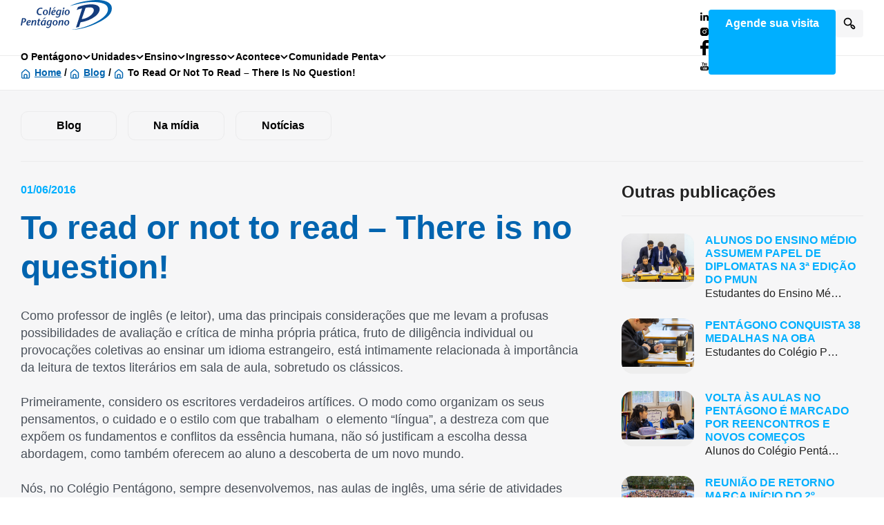

--- FILE ---
content_type: text/html; charset=UTF-8
request_url: https://www.colegiopentagono.com/noticias/to-read-or-not-to-read-there-is-no-question/
body_size: 53756
content:
<!DOCTYPE html><html lang="pt_BR"><head><script data-no-optimize="1">var litespeed_docref=sessionStorage.getItem("litespeed_docref");litespeed_docref&&(Object.defineProperty(document,"referrer",{get:function(){return litespeed_docref}}),sessionStorage.removeItem("litespeed_docref"));</script> <title>To read or not to read - There is no question! - Colégio Pentagono – Educação de excelência da Educação Infantil ao Ensino Médio | Colégio Pentagono – Educação de excelência da Educação Infantil ao Ensino Médio</title><meta charset="UTF-8"><meta http-equiv="X-UA-Compatible" content="IE=edge"><meta name="viewport" content="width=device-width, initial-scale=1.0"><meta name='robots' content='index, follow, max-image-preview:large, max-snippet:-1, max-video-preview:-1' /><link rel="canonical" href="https://www.colegiopentagono.com/noticias/to-read-or-not-to-read-there-is-no-question/" /><meta property="og:locale" content="pt_BR" /><meta property="og:type" content="article" /><meta property="og:title" content="To read or not to read - There is no question! - Colégio Pentagono – Educação de excelência da Educação Infantil ao Ensino Médio" /><meta property="og:description" content="Como professor de inglês (e leitor), uma das principais considerações que me levam a profusas possibilidades de avaliação e crítica de minha própria prática, fruto de diligência individual ou provocações coletivas ao ensinar um idioma estrangeiro, está intimamente relacionada à importância da leitura de textos literários em sala de aula, sobretudo os clássicos. Primeiramente, considero [&hellip;]" /><meta property="og:url" content="https://www.colegiopentagono.com/noticias/to-read-or-not-to-read-there-is-no-question/" /><meta property="og:site_name" content="Colégio Pentagono – Educação de excelência da Educação Infantil ao Ensino Médio" /><meta property="article:published_time" content="2016-06-01T14:23:26+00:00" /><meta name="author" content="admin" /><meta name="twitter:card" content="summary_large_image" /><meta name="twitter:label1" content="Escrito por" /><meta name="twitter:data1" content="admin" /><meta name="twitter:label2" content="Est. tempo de leitura" /><meta name="twitter:data2" content="2 minutos" /> <script type="application/ld+json" class="yoast-schema-graph">{"@context":"https://schema.org","@graph":[{"@type":"Article","@id":"https://www.colegiopentagono.com/noticias/to-read-or-not-to-read-there-is-no-question/#article","isPartOf":{"@id":"https://www.colegiopentagono.com/noticias/to-read-or-not-to-read-there-is-no-question/"},"author":{"name":"admin","@id":"https://www.colegiopentagono.com/#/schema/person/ba38973931d351a3e1d0ce785b9f03de"},"headline":"To read or not to read &#8211; There is no question!","datePublished":"2016-06-01T14:23:26+00:00","mainEntityOfPage":{"@id":"https://www.colegiopentagono.com/noticias/to-read-or-not-to-read-there-is-no-question/"},"wordCount":421,"commentCount":0,"articleSection":["Notícias"],"inLanguage":"pt-BR","potentialAction":[{"@type":"CommentAction","name":"Comment","target":["https://www.colegiopentagono.com/noticias/to-read-or-not-to-read-there-is-no-question/#respond"]}]},{"@type":"WebPage","@id":"https://www.colegiopentagono.com/noticias/to-read-or-not-to-read-there-is-no-question/","url":"https://www.colegiopentagono.com/noticias/to-read-or-not-to-read-there-is-no-question/","name":"To read or not to read - There is no question! - Colégio Pentagono – Educação de excelência da Educação Infantil ao Ensino Médio","isPartOf":{"@id":"https://www.colegiopentagono.com/#website"},"datePublished":"2016-06-01T14:23:26+00:00","author":{"@id":"https://www.colegiopentagono.com/#/schema/person/ba38973931d351a3e1d0ce785b9f03de"},"breadcrumb":{"@id":"https://www.colegiopentagono.com/noticias/to-read-or-not-to-read-there-is-no-question/#breadcrumb"},"inLanguage":"pt-BR","potentialAction":[{"@type":"ReadAction","target":["https://www.colegiopentagono.com/noticias/to-read-or-not-to-read-there-is-no-question/"]}]},{"@type":"BreadcrumbList","@id":"https://www.colegiopentagono.com/noticias/to-read-or-not-to-read-there-is-no-question/#breadcrumb","itemListElement":[{"@type":"ListItem","position":1,"name":"Home","item":"https://www.colegiopentagono.com/"},{"@type":"ListItem","position":2,"name":"Blog","item":"https://www.colegiopentagono.com/blog/"},{"@type":"ListItem","position":3,"name":"To read or not to read &#8211; There is no question!"}]},{"@type":"WebSite","@id":"https://www.colegiopentagono.com/#website","url":"https://www.colegiopentagono.com/","name":"Colégio Pentagono – Educação de excelência da Educação Infantil ao Ensino Médio","description":"Valores de ensino humanizado unindo a excelência acadêmica e a parceria com as famílias. No Pentágono, incentivamos os alunos a viverem uma imersão cultural e linguística.","potentialAction":[{"@type":"SearchAction","target":{"@type":"EntryPoint","urlTemplate":"https://www.colegiopentagono.com/?s={search_term_string}"},"query-input":{"@type":"PropertyValueSpecification","valueRequired":true,"valueName":"search_term_string"}}],"inLanguage":"pt-BR"},{"@type":"Person","@id":"https://www.colegiopentagono.com/#/schema/person/ba38973931d351a3e1d0ce785b9f03de","name":"admin","image":{"@type":"ImageObject","inLanguage":"pt-BR","@id":"https://www.colegiopentagono.com/#/schema/person/image/","url":"https://www.colegiopentagono.com/wp-content/litespeed/avatar/a5045418ee8319b660762f823f31b0f6.jpg?ver=1768326659","contentUrl":"https://www.colegiopentagono.com/wp-content/litespeed/avatar/a5045418ee8319b660762f823f31b0f6.jpg?ver=1768326659","caption":"admin"},"sameAs":["https://colegiopentagono.com"],"url":"https://www.colegiopentagono.com/author/admin/"}]}</script> <link rel='dns-prefetch' href='//code.jquery.com' /><link rel='dns-prefetch' href='//www.googletagmanager.com' /><link rel='dns-prefetch' href='//fonts.googleapis.com' /><link rel="alternate" title="oEmbed (JSON)" type="application/json+oembed" href="https://www.colegiopentagono.com/wp-json/oembed/1.0/embed?url=https%3A%2F%2Fwww.colegiopentagono.com%2Fnoticias%2Fto-read-or-not-to-read-there-is-no-question%2F" /><link rel="alternate" title="oEmbed (XML)" type="text/xml+oembed" href="https://www.colegiopentagono.com/wp-json/oembed/1.0/embed?url=https%3A%2F%2Fwww.colegiopentagono.com%2Fnoticias%2Fto-read-or-not-to-read-there-is-no-question%2F&#038;format=xml" /><style id='wp-img-auto-sizes-contain-inline-css' type='text/css'>img:is([sizes=auto i],[sizes^="auto," i]){contain-intrinsic-size:3000px 1500px}
/*# sourceURL=wp-img-auto-sizes-contain-inline-css */</style><style id="litespeed-ccss">ul{box-sizing:border-box}:root{--wp--preset--font-size--normal:16px;--wp--preset--font-size--huge:42px}.screen-reader-text{border:0;clip:rect(1px,1px,1px,1px);clip-path:inset(50%);height:1px;margin:-1px;overflow:hidden;padding:0;position:absolute;width:1px;word-wrap:normal!important}body{--wp--preset--color--black:#000;--wp--preset--color--cyan-bluish-gray:#abb8c3;--wp--preset--color--white:#fff;--wp--preset--color--pale-pink:#f78da7;--wp--preset--color--vivid-red:#cf2e2e;--wp--preset--color--luminous-vivid-orange:#ff6900;--wp--preset--color--luminous-vivid-amber:#fcb900;--wp--preset--color--light-green-cyan:#7bdcb5;--wp--preset--color--vivid-green-cyan:#00d084;--wp--preset--color--pale-cyan-blue:#8ed1fc;--wp--preset--color--vivid-cyan-blue:#0693e3;--wp--preset--color--vivid-purple:#9b51e0;--wp--preset--color--black-80:#1b2430;--wp--preset--color--black-60:#495059;--wp--preset--color--black-40:#8d9298;--wp--preset--color--blue-100:#143c7d;--wp--preset--color--blue-80:#0064af;--wp--preset--color--blue-60:#00afff;--wp--preset--color--cyan-100:#00aab4;--wp--preset--color--yellow-100:#f5aa32;--wp--preset--color--red-100:#ff463c;--wp--preset--color--pink-100:#be0082;--wp--preset--color--grey-100:#bbbdc1;--wp--preset--color--grey-80:#ebebec;--wp--preset--color--grey-60:#f6f6f7;--wp--preset--gradient--vivid-cyan-blue-to-vivid-purple:linear-gradient(135deg,rgba(6,147,227,1) 0%,#9b51e0 100%);--wp--preset--gradient--light-green-cyan-to-vivid-green-cyan:linear-gradient(135deg,#7adcb4 0%,#00d082 100%);--wp--preset--gradient--luminous-vivid-amber-to-luminous-vivid-orange:linear-gradient(135deg,rgba(252,185,0,1) 0%,rgba(255,105,0,1) 100%);--wp--preset--gradient--luminous-vivid-orange-to-vivid-red:linear-gradient(135deg,rgba(255,105,0,1) 0%,#cf2e2e 100%);--wp--preset--gradient--very-light-gray-to-cyan-bluish-gray:linear-gradient(135deg,#eee 0%,#a9b8c3 100%);--wp--preset--gradient--cool-to-warm-spectrum:linear-gradient(135deg,#4aeadc 0%,#9778d1 20%,#cf2aba 40%,#ee2c82 60%,#fb6962 80%,#fef84c 100%);--wp--preset--gradient--blush-light-purple:linear-gradient(135deg,#ffceec 0%,#9896f0 100%);--wp--preset--gradient--blush-bordeaux:linear-gradient(135deg,#fecda5 0%,#fe2d2d 50%,#6b003e 100%);--wp--preset--gradient--luminous-dusk:linear-gradient(135deg,#ffcb70 0%,#c751c0 50%,#4158d0 100%);--wp--preset--gradient--pale-ocean:linear-gradient(135deg,#fff5cb 0%,#b6e3d4 50%,#33a7b5 100%);--wp--preset--gradient--electric-grass:linear-gradient(135deg,#caf880 0%,#71ce7e 100%);--wp--preset--gradient--midnight:linear-gradient(135deg,#020381 0%,#2874fc 100%);--wp--preset--duotone--dark-grayscale:url('#wp-duotone-dark-grayscale');--wp--preset--duotone--grayscale:url('#wp-duotone-grayscale');--wp--preset--duotone--purple-yellow:url('#wp-duotone-purple-yellow');--wp--preset--duotone--blue-red:url('#wp-duotone-blue-red');--wp--preset--duotone--midnight:url('#wp-duotone-midnight');--wp--preset--duotone--magenta-yellow:url('#wp-duotone-magenta-yellow');--wp--preset--duotone--purple-green:url('#wp-duotone-purple-green');--wp--preset--duotone--blue-orange:url('#wp-duotone-blue-orange');--wp--preset--font-size--small:13px;--wp--preset--font-size--medium:20px;--wp--preset--font-size--large:36px;--wp--preset--font-size--x-large:42px;--wp--preset--font-family--montserrat:"Montserrat",sans-serif;--wp--preset--font-family--open-sans:"Open Sans",sans-serif;--wp--preset--spacing--20:.44rem;--wp--preset--spacing--30:.67rem;--wp--preset--spacing--40:1rem;--wp--preset--spacing--50:1.5rem;--wp--preset--spacing--60:2.25rem;--wp--preset--spacing--70:3.38rem;--wp--preset--spacing--80:5.06rem}body{margin:0;--wp--style--global--content-size:1170px;--wp--style--global--wide-size:1170px}body{padding-top:0;padding-right:0;padding-bottom:0;padding-left:0}html,body,div,span,h1,h3,h4,h5,p,a,em,img,strong,ul,li,form,label,aside,header,nav,section{margin:0;padding:0;border:0;font-size:100%;font:inherit;vertical-align:baseline}:focus{outline:0}aside,header,nav,section{display:block}body{line-height:1}ul{list-style:none}input[type=search]::-webkit-search-cancel-button,input[type=search]::-webkit-search-decoration,input[type=search]::-webkit-search-results-button,input[type=search]::-webkit-search-results-decoration{-webkit-appearance:none;appearance:none}input[type=search]{-webkit-appearance:none;-moz-appearance:none;appearance:none}html{font-size:100%;-webkit-text-size-adjust:100%;-ms-text-size-adjust:100%}img{border:0;-ms-interpolation-mode:bicubic}form{margin:0}button,input{font-size:100%;margin:0;vertical-align:baseline;*vertical-align:middle}button,input{line-height:normal}button{text-transform:none}button,input[type=submit]{-webkit-appearance:button;*overflow:visible}input[type=search]{-webkit-appearance:textfield;-moz-appearance:textfield;appearance:textfield}input[type=search]::-webkit-search-cancel-button,input[type=search]::-webkit-search-decoration{-webkit-appearance:none}button::-moz-focus-inner,input::-moz-focus-inner{border:0;padding:0}html,button,input{color:#222}img{vertical-align:middle}*,*:before,*:after{box-sizing:border-box}html{height:-webkit-fill-available;background:#fff;font-size:16px}@media (min-width:1920px){html{font-size:clamp(16px,.8333333333vw,32px)}}body{-webkit-font-smoothing:antialiased;font-family:"Open Sans",sans-serif;line-height:1.4;position:relative}main{padding-top:4.5rem}@media only screen and (min-width:62em){main{padding-top:5rem}}h1,h3,h4,h5{font-family:"Montserrat",sans-serif;font-weight:700;line-height:1.2}img{display:inline-block;max-width:100%;height:auto}strong{font-weight:700}a{color:#00afff;font-weight:700;text-decoration:underline}p{font-size:1rem}.container{width:93.75rem;max-width:100%;margin:0 auto;padding-right:.9375rem;padding-left:.9375rem}@media only screen and (min-width:62em){.container{padding-right:1.875rem;padding-left:1.875rem}}.float-link{position:absolute;top:0;left:0;z-index:1;width:100%;height:100%}.btn{position:relative;display:inline-block;max-width:-webkit-fit-content;max-width:-moz-fit-content;max-width:fit-content;padding:.9375rem 1.25rem;border-radius:.25rem;border:0;font-family:"Open Sans",sans-serif;font-size:1rem;font-weight:700;line-height:1;text-align:center;text-decoration:none;outline:0}@media only screen and (min-width:48em){.btn{font-size:1.125rem}}.btn.small{font-size:1rem;padding:.5rem 1.5rem;line-height:1.5}.btn-ghost{color:#000;background:rgba(0,0,0,0);border:1px solid #ebebec;border-radius:.625rem}.btn-primary{background-color:#00afff;color:#fff}.btn-small{font-size:1rem;padding:.5rem 1.5rem;line-height:1.5}.btn-full-width{display:flex;align-items:center;justify-content:center;width:100%;max-width:100%}.app-breadcrumb{padding:.9375rem 0;background-color:#fff;border-top:1px solid #ebebec;border-bottom:1px solid #ebebec}.app-breadcrumb ul{display:flex;align-items:center}.app-breadcrumb ul>span>span{padding-left:1.25rem}.app-breadcrumb ul>span>span:before{content:"";position:absolute;top:.1875rem;left:0;z-index:1;width:.875rem;height:.875rem;background-image:url("data:image/svg+xml,%3Csvg width='12' height='12' viewBox='0 0 12 12' fill='none' xmlns='http://www.w3.org/2000/svg'%3E%3Cpath d='M10.6667 3.6663L7.16672 0.597971C6.84588 0.310997 6.43052 0.152344 6.00005 0.152344C5.56959 0.152344 5.15423 0.310997 4.83339 0.597971L1.33339 3.6663C1.1481 3.83201 1.00025 4.0353 0.899664 4.26261C0.799081 4.48993 0.748079 4.73607 0.750055 4.98464V10.083C0.750055 10.5471 0.93443 10.9922 1.26262 11.3204C1.59081 11.6486 2.03593 11.833 2.50006 11.833H9.50005C9.96418 11.833 10.4093 11.6486 10.7375 11.3204C11.0657 10.9922 11.2501 10.5471 11.2501 10.083V4.9788C11.2512 4.73122 11.1998 4.4862 11.0992 4.25995C10.9987 4.0337 10.8513 3.83136 10.6667 3.6663ZM7.16672 10.6663H4.83339V7.74964C4.83339 7.59493 4.89485 7.44655 5.00424 7.33716C5.11364 7.22776 5.26201 7.1663 5.41672 7.1663H6.58339C6.7381 7.1663 6.88647 7.22776 6.99587 7.33716C7.10526 7.44655 7.16672 7.59493 7.16672 7.74964V10.6663ZM10.0834 10.083C10.0834 10.2377 10.0219 10.3861 9.91253 10.4954C9.80314 10.6048 9.65476 10.6663 9.50005 10.6663H8.33339V7.74964C8.33339 7.28551 8.14901 6.84039 7.82083 6.5122C7.49264 6.18401 7.04752 5.99964 6.58339 5.99964H5.41672C4.95259 5.99964 4.50747 6.18401 4.17928 6.5122C3.8511 6.84039 3.66672 7.28551 3.66672 7.74964V10.6663H2.50006C2.34535 10.6663 2.19697 10.6048 2.08758 10.4954C1.97818 10.3861 1.91672 10.2377 1.91672 10.083V4.9788C1.91683 4.89598 1.93457 4.81413 1.96877 4.73869C2.00296 4.66326 2.05283 4.59597 2.11506 4.5413L5.61506 1.4788C5.72151 1.38528 5.85836 1.33371 6.00005 1.33371C6.14175 1.33371 6.2786 1.38528 6.38505 1.4788L9.88505 4.5413C9.94728 4.59597 9.99715 4.66326 10.0313 4.73869C10.0655 4.81413 10.0833 4.89598 10.0834 4.9788V10.083Z' fill='%230064AF'/%3E%3C/svg%3E%0A");background-size:cover}.app-breadcrumb ul>span a{position:relative;color:#0064af;font-size:.875rem;text-transform:capitalize}.app-breadcrumb ul>span:last-child{color:#000;font-size:.875rem;font-weight:700;text-decoration:none;text-transform:capitalize}.app-breadcrumb ul>span span{position:relative;z-index:1}.app-modal{position:fixed;top:0;right:0;bottom:0;left:0;z-index:99;padding:1.875rem .9375rem;background-color:rgba(0,0,0,.2);opacity:0;overflow-y:auto}@media only screen and (min-width:36em){.app-modal{padding:3.75rem .9375rem}}@media only screen and (min-width:48em){.app-modal{padding:5rem 1.875rem}}.app-modal-box{width:59.6875rem;max-width:100%;margin:0 auto;background-color:#fff;border-radius:1rem;overflow:hidden}.app-modal-header{position:relative;z-index:1}.app-modal-header{position:relative;z-index:1}.app-modal-header__close{position:absolute;top:1.25rem;right:0;display:flex;align-items:center;justify-content:center;width:2.5rem;height:2.5rem;background-color:#ebebec;border:0;border-radius:.25rem;outline:0}.app-modal-v1 .app-modal-header{padding:1.875rem 4.375rem 1.875rem .9375rem;background-color:#f6f6f7}@media only screen and (min-width:48em){.app-modal-v1 .app-modal-header{padding:2.5rem 6.25rem 2.5rem 2.5rem}}.app-modal-v1 .app-modal-header:before{content:"";position:absolute;top:0;left:0;z-index:-1;width:100%;height:100%;background-color:rgba(0,0,0,.1)}.app-modal-v1 .app-modal-header__close{right:.9375rem}@media only screen and (min-width:48em){.app-modal-v1 .app-modal-header__close{right:2.5rem}}.app-modal-v1 .app-modal-content{padding:1.875rem .9375rem .625rem}@media only screen and (min-width:36em){.app-modal-v1 .app-modal-content{padding:2.5rem 1.25rem 1.25rem}}@media only screen and (min-width:48em){.app-modal-v1 .app-modal-content{padding:2.5rem 2.5rem 1.25rem}}.app-modal-v2 .app-modal-box{padding:0 .9375rem}@media only screen and (min-width:48em){.app-modal-v2 .app-modal-box{padding:0 2.5rem}}.app-modal-v2 .app-modal-header{display:grid;grid-template-columns:1fr;grid-gap:1.875rem;padding:1.875rem 3.75rem 1.875rem 0;border-bottom:1px solid #ebebec}@media only screen and (min-width:48em){.app-modal-v2 .app-modal-header{grid-template-columns:2.625rem 1fr}}.app-modal-v2 .app-modal-header>svg{display:none}@media only screen and (min-width:48em){.app-modal-v2 .app-modal-header>svg{display:block}}.app-modal-v2 .app-modal-header h5{color:#00afff;font-size:1rem;text-transform:uppercase;margin-bottom:.3125rem}.app-modal-v2 .app-modal-header h4{color:#000;font-size:1.375rem}@media only screen and (min-width:48em){.app-modal-v2 .app-modal-header h4{font-size:1.5rem}}.app-modal-v2 .app-modal-header .app-modal-header__close{right:0;background-color:#f6f6f7}.app-modal-v2 .app-modal-content{padding:1.875rem 0 .625rem}.educational-member-modal{position:fixed;top:0;right:0;bottom:0;left:0;z-index:99;padding:1.875rem .9375rem;background-color:rgba(0,0,0,.2);opacity:0;overflow-y:scroll}@media only screen and (min-width:36em){.educational-member-modal{padding:3.75rem .9375rem}}@media only screen and (min-width:48em){.educational-member-modal{padding:5rem 1.875rem}}.educational-member-modal__container{position:relative;width:59.6875rem;max-width:100%;margin:0 auto;color:#495059;background-color:#f6f6f7;border-radius:1rem;overflow:hidden;padding:3.75rem .9375rem 1.25rem}@media only screen and (min-width:36em){.educational-member-modal__container{padding:3.75rem 1.25rem 1.25rem}}@media only screen and (min-width:48em){.educational-member-modal__container{display:flex;gap:1.25rem}}@media only screen and (min-width:62em){.educational-member-modal__container{gap:2.5rem;padding:5rem 2.5rem 2.5rem}}.educational-member-modal__image{flex-shrink:0;width:16.25rem;margin-bottom:1.875rem}@media only screen and (min-width:48em){.educational-member-modal__image{margin-bottom:0}}.educational-member-modal__close{position:absolute;top:.9375rem;right:1.25rem;display:flex;align-items:center;justify-content:center;width:2.5rem;height:2.5rem;background-color:rgba(246,246,247,.24);border:0;border-radius:.25rem;outline:0}@media only screen and (min-width:48em){.educational-member-modal__close{top:1.5625rem;right:2.5rem}}.policies-popup{position:fixed;top:0;left:0;z-index:999;width:100vw;height:100vh;opacity:0;background-color:rgba(0,0,0,.2)}.policies-popup .container{display:flex;align-items:flex-end;height:100%;padding:1.875rem .625rem 6.25rem}@media only screen and (min-width:48em){.policies-popup .container{padding:1.875rem 1.875rem 3.125rem}}.policies-popup-box{display:flex;flex-direction:column;align-items:center;grid-gap:1.5rem;width:100%;background-color:#fff;border-radius:1rem;padding:1.25rem .625rem}@media only screen and (min-width:36em){.policies-popup-box{padding:1.5625rem}}@media only screen and (min-width:48em){.policies-popup-box{flex-direction:row}}.policies-popup-box p,.policies-popup-box .policies-accept-button{font-size:.875rem}@media only screen and (min-width:48em){.policies-popup-box p,.policies-popup-box .policies-accept-button{font-size:1rem}}.policies-popup-box p{text-align:center;font-size:1rem}@media only screen and (min-width:48em){.policies-popup-box p{text-align:left}}.policies-accept-button{flex-shrink:0}@media only screen and (min-width:62em){.policies-accept-button{font-size:1.125rem}}.main-header{position:fixed;z-index:5;top:0;left:0;width:100%;height:4.5rem;background-color:#fff}@media only screen and (min-width:62em){.main-header{height:5rem}}.main-header:after{content:"";position:absolute;bottom:0;left:0;z-index:1;width:100%;height:100%;box-shadow:0px 0px 10px 1px rgba(0,0,0,.1);opacity:0}.main-header-row{position:relative;display:flex;align-items:center;justify-content:space-between;gap:.625rem;height:4.5rem}@media only screen and (min-width:62em){.main-header-row{height:auto}}.logo{position:absolute;top:50%;left:50%;width:8.25rem;transform:translate(-50%,-50%)}@media only screen and (min-width:62em){.logo{position:static;transform:none}}@media only screen and (min-width:87.563em){.logo{width:10.75rem}}.logo-icon{display:block}.main-nav{order:-1}@media only screen and (min-width:62em){.main-nav{order:0}}.main-nav-list{display:none;gap:1.5rem;width:100%;height:100%}@media only screen and (min-width:62em){.main-nav-list{display:flex}}.main-nav-list .menu-item{position:relative}.main-nav-list .menu-item a{text-decoration:none}.main-nav-list .menu-item-has-children>a:after{content:"";display:block;width:.75rem;height:.4375rem;background-repeat:no-repeat;background-size:contain;background-image:url("data:image/svg+xml,%3Csvg width='13' height='8' viewBox='0 0 13 8' fill='none' xmlns='http://www.w3.org/2000/svg'%3E%3Cpath d='M11.9428 0.976364C11.7355 0.777587 11.455 0.666016 11.1626 0.666016C10.8702 0.666016 10.5897 0.777587 10.3823 0.976364L6.40918 4.75442L2.49137 0.976364C2.28401 0.777587 2.00351 0.666016 1.71113 0.666016C1.41874 0.666016 1.13824 0.777587 0.930883 0.976364C0.827152 1.07558 0.744817 1.19362 0.68863 1.32367C0.632443 1.45373 0.603516 1.59322 0.603516 1.73411C0.603516 1.875 0.632443 2.0145 0.68863 2.14455C0.744817 2.2746 0.827152 2.39264 0.930883 2.49186L5.6234 7.01699C5.72629 7.11702 5.84869 7.19642 5.98356 7.2506C6.11842 7.30479 6.26308 7.33268 6.40918 7.33268C6.55528 7.33268 6.69994 7.30479 6.8348 7.2506C6.96967 7.19642 7.09207 7.11702 7.19496 7.01699L11.9428 2.49186C12.0465 2.39264 12.1289 2.2746 12.1851 2.14455C12.2413 2.0145 12.2702 1.875 12.2702 1.73411C12.2702 1.59322 12.2413 1.45373 12.1851 1.32367C12.1289 1.19362 12.0465 1.07558 11.9428 0.976364Z' fill='black'/%3E%3C/svg%3E%0A")}.main-nav-list>.menu-item>a{display:flex;align-items:center;gap:.75rem;color:#000;font-weight:700;font-size:1.25rem;padding:1rem 1.5rem}@media only screen and (min-width:62em){.main-nav-list>.menu-item>a{font-size:.875rem;padding:1.875rem 0}}.main-nav-list>.menu-item-has-children>a+.sub-menu{position:absolute;top:calc(100% - .5rem);z-index:2;width:20rem;padding-top:.5rem;padding-bottom:.5rem;max-height:calc(100vh - 5.3125rem);overflow:hidden;overflow-y:auto;background-color:#fff;box-shadow:0px 8px 24px rgba(0,0,0,.16);border-radius:.5rem;opacity:0;transform-origin:top left;transform:scale(.95)}.main-nav-list>.menu-item-has-children>a+.sub-menu .menu-item:not(.menu-item-has-children) a{display:block;width:100%;padding:.75rem 1.5rem;color:#495059;font-weight:400;font-size:1rem}.main-nav-list>.menu-item-has-children>a+.sub-menu .menu-item-has-children>a{display:flex;align-items:center;justify-content:space-between;gap:.75rem;color:#143c7d;font-weight:400;font-size:1rem;padding:1rem 1.5rem;outline:0}.main-nav-list>.menu-item-has-children>a+.sub-menu .menu-item-has-children .sub-menu{display:none;background-color:#f6f6f7;padding-left:1.25rem}.main-nav-list>.menu-item-has-children>a+.sub-menu .menu-item-has-children .sub-menu li{border-left:1px solid #bbbdc1}.main-nav-list>.menu-item-has-children>a+.sub-menu .menu-item-has-children .sub-menu a{color:#495059;font-weight:400;font-size:1rem;padding:.75rem 1.25rem}.main-header-actions{display:flex;gap:1.5rem}.main-header-cta{display:none;white-space:nowrap}@media only screen and (min-width:75em){.main-header-cta{display:block}}.main-search-form .search-form{position:absolute;top:50%;left:.9375rem;right:4.375rem;display:flex;align-items:center;justify-content:center;opacity:0;transform:translateY(-50%)}@media only screen and (min-width:62em){.main-search-form .search-form{left:11.6875rem;right:5.3125rem}}@media only screen and (min-width:87.563em){.main-search-form .search-form{left:14.1875rem}}.main-search-form label{display:block;width:100%}.main-search-form .search-field{display:block;padding:.625rem 1rem;border:1px solid #ebebec;border-radius:.5rem;line-height:1.4;font-size:.875rem;color:#000;width:100%}.main-search-form .search-field::-moz-placeholder{color:#495059}.main-search-form .search-submit{position:absolute;top:50%;right:0;background-color:#f6f6f7;background-image:url("data:image/svg+xml,%3Csvg width='18' height='18' viewBox='0 0 18 18' fill='none' xmlns='http://www.w3.org/2000/svg'%3E%3Cpath d='M16.558 13.0253L14.833 11.2587C14.462 10.9059 13.9939 10.6722 13.489 10.5876C12.9841 10.503 12.4655 10.5712 11.9997 10.7837L11.2497 10.0337C12.1335 8.85275 12.5371 7.38088 12.3793 5.91435C12.2215 4.44781 11.514 3.0955 10.3992 2.12965C9.2844 1.1638 7.84511 0.656115 6.37105 0.708804C4.897 0.761494 3.49762 1.37064 2.45464 2.41363C1.41166 3.45661 0.80251 4.85598 0.74982 6.33004C0.69713 7.8041 1.20481 9.24339 2.17067 10.3582C3.13652 11.473 4.48883 12.1805 5.95536 12.3383C7.4219 12.4961 8.89376 12.0924 10.0747 11.2087L10.8163 11.9503C10.5789 12.4167 10.4938 12.9458 10.5731 13.4631C10.6523 13.9804 10.8919 14.4597 11.258 14.8336L13.0247 16.6003C13.4934 17.0685 14.1288 17.3314 14.7913 17.3314C15.4538 17.3314 16.0892 17.0685 16.558 16.6003C16.7961 16.3675 16.9853 16.0894 17.1145 15.7825C17.2437 15.4755 17.3102 15.1458 17.3102 14.8128C17.3102 14.4798 17.2437 14.1501 17.1145 13.8432C16.9853 13.5362 16.7961 13.2581 16.558 13.0253ZM9.49133 9.49198C8.9082 10.0736 8.16575 10.4694 7.35778 10.6294C6.54982 10.7893 5.71258 10.7061 4.95183 10.3905C4.19109 10.0748 3.54097 9.54074 3.08359 8.85577C2.62622 8.17079 2.38211 7.36562 2.38211 6.54198C2.38211 5.71834 2.62622 4.91318 3.08359 4.2282C3.54097 3.54323 4.19109 3.00917 4.95183 2.69349C5.71258 2.37782 6.54982 2.29469 7.35778 2.45461C8.16575 2.61453 8.9082 3.01032 9.49133 3.59198C9.87936 3.97903 10.1872 4.43883 10.3973 4.94504C10.6073 5.45125 10.7154 5.99392 10.7154 6.54198C10.7154 7.09004 10.6073 7.63272 10.3973 8.13893C10.1872 8.64514 9.87936 9.10494 9.49133 9.49198ZM15.383 15.3836C15.3055 15.4618 15.2134 15.5238 15.1118 15.5661C15.0103 15.6084 14.9013 15.6301 14.7913 15.6301C14.6813 15.6301 14.5724 15.6084 14.4709 15.5661C14.3693 15.5238 14.2771 15.4618 14.1997 15.3836L12.433 13.617C12.3549 13.5395 12.2929 13.4473 12.2506 13.3458C12.2083 13.2442 12.1865 13.1353 12.1865 13.0253C12.1865 12.9153 12.2083 12.8064 12.2506 12.7048C12.2929 12.6033 12.3549 12.5111 12.433 12.4337C12.5105 12.3555 12.6026 12.2935 12.7042 12.2512C12.8057 12.2089 12.9147 12.1872 13.0247 12.1872C13.1347 12.1872 13.2436 12.2089 13.3451 12.2512C13.4467 12.2935 13.5389 12.3555 13.6163 12.4337L15.383 14.2003C15.4611 14.2778 15.5231 14.37 15.5654 14.4715C15.6077 14.5731 15.6295 14.682 15.6295 14.792C15.6295 14.902 15.6077 15.0109 15.5654 15.1125C15.5231 15.214 15.4611 15.3062 15.383 15.3836Z' fill='black'%3E%3C/path%3E%3C/svg%3E");background-position:center;background-repeat:no-repeat;background-size:1.125rem;width:2.5rem;height:2.625rem;font-size:0;border-radius:.375rem;transform:translateY(-50%)}.main-nav-mobile-toggle,.main-search-form-toggle{-webkit-appearance:none;-moz-appearance:none;appearance:none;display:flex;align-items:center;justify-content:center;width:2.5rem;height:2.5rem;background-color:#f6f6f7;border:none;border-radius:.25rem;color:#000}.main-nav-mobile-toggle svg,.main-search-form-toggle svg{display:block;flex-shrink:0}@media only screen and (min-width:62em){.main-nav-mobile-toggle{display:none}}.main-nav-mobile-toggle span{display:inline-block;text-indent:-9999px}.search-submit{background-color:#00afff;color:#fff;border:none;border-radius:.25rem;padding:.3125rem}.main-search-form-close{position:absolute;right:.9375rem;top:50%;opacity:0;transform:translateY(-50%)}@media only screen and (min-width:62em){.main-search-form-close{right:1.875rem}}.offcanvas{position:fixed;top:0;right:0;bottom:0;left:0;z-index:5;background-color:#fff;overflow-y:auto;transform:translateX(-100%)}.offcanvas .btn{width:100%;max-width:none;margin-top:1.25rem}.offcanvas-container{padding:.9375rem}.offcanvas-nav{padding-top:1.25rem;margin-top:.9375rem;border-top:2px solid #f6f6f7}.offcanvas-nav li a{display:block;padding:.625rem 1.5rem;color:#495059;font-weight:400;font-size:1.25rem;text-decoration:none}.offcanvas-nav-list>.menu-item>a{padding:.625rem 0;outline:0}.offcanvas-nav-list>.menu-item .sub-menu{display:none;margin-bottom:.9375rem;padding:.625rem 0;background-color:#f6f6f7;border-radius:1rem}.offcanvas-nav-list>.menu-item .sub-menu .menu-item{color:#495059}.offcanvas-nav-list>.menu-item .sub-menu .sub-menu{margin:0;padding:.3125rem 0 .3125rem 1.25rem;background-color:#fff;border-radius:0}.offcanvas-nav-list>.menu-item .sub-menu .sub-menu li{border-left:1px solid #bbbdc1}.offcanvas-nav-list>.menu-item .sub-menu .sub-menu a{padding-left:.9375rem}.offcanvas-nav-list .menu-item-has-children>a{display:flex;align-items:center;color:#143c7d;font-weight:700}.offcanvas-nav-list .menu-item-has-children>a:after{content:"";display:block;width:.75rem;height:.4375rem;margin-left:.5rem;margin-top:.125rem;background-size:contain;background-image:url("data:image/svg+xml,%3Csvg width='13' height='8' viewBox='0 0 13 8' fill='none' xmlns='http://www.w3.org/2000/svg'%3E%3Cpath d='M11.9428 0.976364C11.7355 0.777587 11.455 0.666016 11.1626 0.666016C10.8702 0.666016 10.5897 0.777587 10.3823 0.976364L6.40918 4.75442L2.49137 0.976364C2.28401 0.777587 2.00351 0.666016 1.71113 0.666016C1.41874 0.666016 1.13824 0.777587 0.930883 0.976364C0.827152 1.07558 0.744817 1.19362 0.68863 1.32367C0.632443 1.45373 0.603516 1.59322 0.603516 1.73411C0.603516 1.875 0.632443 2.0145 0.68863 2.14455C0.744817 2.2746 0.827152 2.39264 0.930883 2.49186L5.6234 7.01699C5.72629 7.11702 5.84869 7.19642 5.98356 7.2506C6.11842 7.30479 6.26308 7.33268 6.40918 7.33268C6.55528 7.33268 6.69994 7.30479 6.8348 7.2506C6.96967 7.19642 7.09207 7.11702 7.19496 7.01699L11.9428 2.49186C12.0465 2.39264 12.1289 2.2746 12.1851 2.14455C12.2413 2.0145 12.2702 1.875 12.2702 1.73411C12.2702 1.59322 12.2413 1.45373 12.1851 1.32367C12.1289 1.19362 12.0465 1.07558 11.9428 0.976364Z' fill='black'/%3E%3C/svg%3E%0A")}.header-offcanvas-close{display:flex;align-items:center;justify-content:center;width:2.5rem;height:2.5rem;margin-left:auto;background-color:#f6f6f7;border:0;border-radius:.25rem;outline:0}.header-offcanvas-close svg{display:block;flex-shrink:0}.post{background-color:#f6f6f7;padding:0 0 2.5rem}@media only screen and (min-width:48em){.post{padding:0 0 3.75rem}}.post .app-breadcrumb{background-color:#fff}.post .search-bar{padding:1.875rem 0;border-bottom:1px solid #ebebec;margin-bottom:1.875rem}.post .search-bar .post-types{display:grid;grid-template-columns:repeat(2,1fr);gap:.625rem}@media (min-width:384px){.post .search-bar .post-types{grid-template-columns:repeat(3,1fr)}}@media only screen and (min-width:36em){.post .search-bar .post-types{gap:1rem;max-width:28.125rem}}.post .search-bar .post-types .btn.small{font-size:.875rem}@media only screen and (min-width:36em){.post .search-bar .post-types .btn.small{font-size:1rem}}.post .row{display:grid;grid-template-columns:1fr;gap:3.75rem}@media only screen and (min-width:62em){.post .row{grid-template-columns:1fr 21.875rem}}@media only screen and (min-width:87.563em){.post .row{gap:6.25rem}}.post .content-wrap{color:#495059}.post .content-wrap span{color:#00afff}.post .content-wrap h1{color:#0064af;font-size:1.875rem;margin:.9375rem 0 1.875rem}@media only screen and (min-width:48em){.post .content-wrap h1{font-size:2.25rem}}@media only screen and (min-width:62em){.post .content-wrap h1{font-size:2.625rem}}@media only screen and (min-width:75em){.post .content-wrap h1{font-size:3rem}}@media only screen and (min-width:87.563em){.post .content-wrap h1{font-size:3.5rem}}.post .content-wrap p,.post .content-wrap h4{margin-bottom:1.5625rem}.post .content-wrap p{font-size:1rem}@media only screen and (min-width:75em){.post .content-wrap p{font-size:1.125rem}}.single-post{margin-top:5rem}.most-read h3{font-size:1.25rem;margin:0 0 1.5625rem;padding-bottom:1.25rem;border-bottom:1px solid #ebebec}@media only screen and (min-width:48em){.most-read h3{font-size:1.5rem}}.most-read li{position:relative;z-index:1;display:grid;grid-template-columns:6.5625rem 1fr;gap:1rem;margin-bottom:1.5625rem}.most-read li div:first-child{min-height:80px;max-height:80px;background-color:#eee;border-radius:1rem;overflow:hidden}.most-read li div:first-child img{width:100%;height:100%;-o-object-fit:cover;object-fit:cover;-o-object-position:center;object-position:center}.most-read li div h4{color:#00afff;font-size:16px;text-transform:uppercase}.most-read li div p{white-space:nowrap;overflow:hidden;text-overflow:ellipsis;max-width:12.5rem}</style><link rel="preload" data-asynced="1" data-optimized="2" as="style" onload="this.onload=null;this.rel='stylesheet'" href="https://www.colegiopentagono.com/wp-content/litespeed/ucss/b487c9070f53812c99cc4d87e4b3c491.css?ver=c9638" /><script data-optimized="1" type="litespeed/javascript" data-src="https://www.colegiopentagono.com/wp-content/plugins/litespeed-cache/assets/js/css_async.min.js"></script> <style id='wp-block-heading-inline-css' type='text/css'>h1:where(.wp-block-heading).has-background,h2:where(.wp-block-heading).has-background,h3:where(.wp-block-heading).has-background,h4:where(.wp-block-heading).has-background,h5:where(.wp-block-heading).has-background,h6:where(.wp-block-heading).has-background{padding:1.25em 2.375em}h1.has-text-align-left[style*=writing-mode]:where([style*=vertical-lr]),h1.has-text-align-right[style*=writing-mode]:where([style*=vertical-rl]),h2.has-text-align-left[style*=writing-mode]:where([style*=vertical-lr]),h2.has-text-align-right[style*=writing-mode]:where([style*=vertical-rl]),h3.has-text-align-left[style*=writing-mode]:where([style*=vertical-lr]),h3.has-text-align-right[style*=writing-mode]:where([style*=vertical-rl]),h4.has-text-align-left[style*=writing-mode]:where([style*=vertical-lr]),h4.has-text-align-right[style*=writing-mode]:where([style*=vertical-rl]),h5.has-text-align-left[style*=writing-mode]:where([style*=vertical-lr]),h5.has-text-align-right[style*=writing-mode]:where([style*=vertical-rl]),h6.has-text-align-left[style*=writing-mode]:where([style*=vertical-lr]),h6.has-text-align-right[style*=writing-mode]:where([style*=vertical-rl]){rotate:180deg}
/*# sourceURL=https://www.colegiopentagono.com/wp-includes/blocks/heading/style.min.css */</style><style id='wp-block-list-inline-css' type='text/css'>ol,ul{box-sizing:border-box}:root :where(.wp-block-list.has-background){padding:1.25em 2.375em}
/*# sourceURL=https://www.colegiopentagono.com/wp-includes/blocks/list/style.min.css */</style><style id='wp-block-columns-inline-css' type='text/css'>.wp-block-columns{box-sizing:border-box;display:flex;flex-wrap:wrap!important}@media (min-width:782px){.wp-block-columns{flex-wrap:nowrap!important}}.wp-block-columns{align-items:normal!important}.wp-block-columns.are-vertically-aligned-top{align-items:flex-start}.wp-block-columns.are-vertically-aligned-center{align-items:center}.wp-block-columns.are-vertically-aligned-bottom{align-items:flex-end}@media (max-width:781px){.wp-block-columns:not(.is-not-stacked-on-mobile)>.wp-block-column{flex-basis:100%!important}}@media (min-width:782px){.wp-block-columns:not(.is-not-stacked-on-mobile)>.wp-block-column{flex-basis:0;flex-grow:1}.wp-block-columns:not(.is-not-stacked-on-mobile)>.wp-block-column[style*=flex-basis]{flex-grow:0}}.wp-block-columns.is-not-stacked-on-mobile{flex-wrap:nowrap!important}.wp-block-columns.is-not-stacked-on-mobile>.wp-block-column{flex-basis:0;flex-grow:1}.wp-block-columns.is-not-stacked-on-mobile>.wp-block-column[style*=flex-basis]{flex-grow:0}:where(.wp-block-columns){margin-bottom:1.75em}:where(.wp-block-columns.has-background){padding:1.25em 2.375em}.wp-block-column{flex-grow:1;min-width:0;overflow-wrap:break-word;word-break:break-word}.wp-block-column.is-vertically-aligned-top{align-self:flex-start}.wp-block-column.is-vertically-aligned-center{align-self:center}.wp-block-column.is-vertically-aligned-bottom{align-self:flex-end}.wp-block-column.is-vertically-aligned-stretch{align-self:stretch}.wp-block-column.is-vertically-aligned-bottom,.wp-block-column.is-vertically-aligned-center,.wp-block-column.is-vertically-aligned-top{width:100%}
/*# sourceURL=https://www.colegiopentagono.com/wp-includes/blocks/columns/style.min.css */</style><style id='global-styles-inline-css' type='text/css'>:root{--wp--preset--aspect-ratio--square: 1;--wp--preset--aspect-ratio--4-3: 4/3;--wp--preset--aspect-ratio--3-4: 3/4;--wp--preset--aspect-ratio--3-2: 3/2;--wp--preset--aspect-ratio--2-3: 2/3;--wp--preset--aspect-ratio--16-9: 16/9;--wp--preset--aspect-ratio--9-16: 9/16;--wp--preset--color--black: #000000;--wp--preset--color--cyan-bluish-gray: #abb8c3;--wp--preset--color--white: #ffffff;--wp--preset--color--pale-pink: #f78da7;--wp--preset--color--vivid-red: #cf2e2e;--wp--preset--color--luminous-vivid-orange: #ff6900;--wp--preset--color--luminous-vivid-amber: #fcb900;--wp--preset--color--light-green-cyan: #7bdcb5;--wp--preset--color--vivid-green-cyan: #00d084;--wp--preset--color--pale-cyan-blue: #8ed1fc;--wp--preset--color--vivid-cyan-blue: #0693e3;--wp--preset--color--vivid-purple: #9b51e0;--wp--preset--color--black-80: #1b2430;--wp--preset--color--black-60: #495059;--wp--preset--color--black-40: #8d9298;--wp--preset--color--blue-100: #143c7d;--wp--preset--color--blue-80: #0064af;--wp--preset--color--blue-60: #00afff;--wp--preset--color--cyan-100: #00aab4;--wp--preset--color--yellow-100: #f5aa32;--wp--preset--color--red-100: #ff463c;--wp--preset--color--pink-100: #be0082;--wp--preset--color--grey-100: #bbbdc1;--wp--preset--color--grey-80: #ebebec;--wp--preset--color--grey-60: #f6f6f7;--wp--preset--gradient--vivid-cyan-blue-to-vivid-purple: linear-gradient(135deg,rgb(6,147,227) 0%,rgb(155,81,224) 100%);--wp--preset--gradient--light-green-cyan-to-vivid-green-cyan: linear-gradient(135deg,rgb(122,220,180) 0%,rgb(0,208,130) 100%);--wp--preset--gradient--luminous-vivid-amber-to-luminous-vivid-orange: linear-gradient(135deg,rgb(252,185,0) 0%,rgb(255,105,0) 100%);--wp--preset--gradient--luminous-vivid-orange-to-vivid-red: linear-gradient(135deg,rgb(255,105,0) 0%,rgb(207,46,46) 100%);--wp--preset--gradient--very-light-gray-to-cyan-bluish-gray: linear-gradient(135deg,rgb(238,238,238) 0%,rgb(169,184,195) 100%);--wp--preset--gradient--cool-to-warm-spectrum: linear-gradient(135deg,rgb(74,234,220) 0%,rgb(151,120,209) 20%,rgb(207,42,186) 40%,rgb(238,44,130) 60%,rgb(251,105,98) 80%,rgb(254,248,76) 100%);--wp--preset--gradient--blush-light-purple: linear-gradient(135deg,rgb(255,206,236) 0%,rgb(152,150,240) 100%);--wp--preset--gradient--blush-bordeaux: linear-gradient(135deg,rgb(254,205,165) 0%,rgb(254,45,45) 50%,rgb(107,0,62) 100%);--wp--preset--gradient--luminous-dusk: linear-gradient(135deg,rgb(255,203,112) 0%,rgb(199,81,192) 50%,rgb(65,88,208) 100%);--wp--preset--gradient--pale-ocean: linear-gradient(135deg,rgb(255,245,203) 0%,rgb(182,227,212) 50%,rgb(51,167,181) 100%);--wp--preset--gradient--electric-grass: linear-gradient(135deg,rgb(202,248,128) 0%,rgb(113,206,126) 100%);--wp--preset--gradient--midnight: linear-gradient(135deg,rgb(2,3,129) 0%,rgb(40,116,252) 100%);--wp--preset--font-size--small: 13px;--wp--preset--font-size--medium: 20px;--wp--preset--font-size--large: 36px;--wp--preset--font-size--x-large: 42px;--wp--preset--font-family--montserrat: "Montserrat", sans-serif;--wp--preset--font-family--open-sans: "Open Sans", sans-serif;--wp--preset--spacing--20: 0.44rem;--wp--preset--spacing--30: 0.67rem;--wp--preset--spacing--40: 1rem;--wp--preset--spacing--50: 1.5rem;--wp--preset--spacing--60: 2.25rem;--wp--preset--spacing--70: 3.38rem;--wp--preset--spacing--80: 5.06rem;--wp--preset--shadow--natural: 6px 6px 9px rgba(0, 0, 0, 0.2);--wp--preset--shadow--deep: 12px 12px 50px rgba(0, 0, 0, 0.4);--wp--preset--shadow--sharp: 6px 6px 0px rgba(0, 0, 0, 0.2);--wp--preset--shadow--outlined: 6px 6px 0px -3px rgb(255, 255, 255), 6px 6px rgb(0, 0, 0);--wp--preset--shadow--crisp: 6px 6px 0px rgb(0, 0, 0);}:root { --wp--style--global--content-size: 1170px;--wp--style--global--wide-size: 1170px; }:where(body) { margin: 0; }.wp-site-blocks > .alignleft { float: left; margin-right: 2em; }.wp-site-blocks > .alignright { float: right; margin-left: 2em; }.wp-site-blocks > .aligncenter { justify-content: center; margin-left: auto; margin-right: auto; }:where(.is-layout-flex){gap: 0.5em;}:where(.is-layout-grid){gap: 0.5em;}.is-layout-flow > .alignleft{float: left;margin-inline-start: 0;margin-inline-end: 2em;}.is-layout-flow > .alignright{float: right;margin-inline-start: 2em;margin-inline-end: 0;}.is-layout-flow > .aligncenter{margin-left: auto !important;margin-right: auto !important;}.is-layout-constrained > .alignleft{float: left;margin-inline-start: 0;margin-inline-end: 2em;}.is-layout-constrained > .alignright{float: right;margin-inline-start: 2em;margin-inline-end: 0;}.is-layout-constrained > .aligncenter{margin-left: auto !important;margin-right: auto !important;}.is-layout-constrained > :where(:not(.alignleft):not(.alignright):not(.alignfull)){max-width: var(--wp--style--global--content-size);margin-left: auto !important;margin-right: auto !important;}.is-layout-constrained > .alignwide{max-width: var(--wp--style--global--wide-size);}body .is-layout-flex{display: flex;}.is-layout-flex{flex-wrap: wrap;align-items: center;}.is-layout-flex > :is(*, div){margin: 0;}body .is-layout-grid{display: grid;}.is-layout-grid > :is(*, div){margin: 0;}body{padding-top: 0px;padding-right: 0px;padding-bottom: 0px;padding-left: 0px;}a:where(:not(.wp-element-button)){text-decoration: underline;}:root :where(.wp-element-button, .wp-block-button__link){background-color: #32373c;border-width: 0;color: #fff;font-family: inherit;font-size: inherit;font-style: inherit;font-weight: inherit;letter-spacing: inherit;line-height: inherit;padding-top: calc(0.667em + 2px);padding-right: calc(1.333em + 2px);padding-bottom: calc(0.667em + 2px);padding-left: calc(1.333em + 2px);text-decoration: none;text-transform: inherit;}.has-black-color{color: var(--wp--preset--color--black) !important;}.has-cyan-bluish-gray-color{color: var(--wp--preset--color--cyan-bluish-gray) !important;}.has-white-color{color: var(--wp--preset--color--white) !important;}.has-pale-pink-color{color: var(--wp--preset--color--pale-pink) !important;}.has-vivid-red-color{color: var(--wp--preset--color--vivid-red) !important;}.has-luminous-vivid-orange-color{color: var(--wp--preset--color--luminous-vivid-orange) !important;}.has-luminous-vivid-amber-color{color: var(--wp--preset--color--luminous-vivid-amber) !important;}.has-light-green-cyan-color{color: var(--wp--preset--color--light-green-cyan) !important;}.has-vivid-green-cyan-color{color: var(--wp--preset--color--vivid-green-cyan) !important;}.has-pale-cyan-blue-color{color: var(--wp--preset--color--pale-cyan-blue) !important;}.has-vivid-cyan-blue-color{color: var(--wp--preset--color--vivid-cyan-blue) !important;}.has-vivid-purple-color{color: var(--wp--preset--color--vivid-purple) !important;}.has-black-80-color{color: var(--wp--preset--color--black-80) !important;}.has-black-60-color{color: var(--wp--preset--color--black-60) !important;}.has-black-40-color{color: var(--wp--preset--color--black-40) !important;}.has-blue-100-color{color: var(--wp--preset--color--blue-100) !important;}.has-blue-80-color{color: var(--wp--preset--color--blue-80) !important;}.has-blue-60-color{color: var(--wp--preset--color--blue-60) !important;}.has-cyan-100-color{color: var(--wp--preset--color--cyan-100) !important;}.has-yellow-100-color{color: var(--wp--preset--color--yellow-100) !important;}.has-red-100-color{color: var(--wp--preset--color--red-100) !important;}.has-pink-100-color{color: var(--wp--preset--color--pink-100) !important;}.has-grey-100-color{color: var(--wp--preset--color--grey-100) !important;}.has-grey-80-color{color: var(--wp--preset--color--grey-80) !important;}.has-grey-60-color{color: var(--wp--preset--color--grey-60) !important;}.has-black-background-color{background-color: var(--wp--preset--color--black) !important;}.has-cyan-bluish-gray-background-color{background-color: var(--wp--preset--color--cyan-bluish-gray) !important;}.has-white-background-color{background-color: var(--wp--preset--color--white) !important;}.has-pale-pink-background-color{background-color: var(--wp--preset--color--pale-pink) !important;}.has-vivid-red-background-color{background-color: var(--wp--preset--color--vivid-red) !important;}.has-luminous-vivid-orange-background-color{background-color: var(--wp--preset--color--luminous-vivid-orange) !important;}.has-luminous-vivid-amber-background-color{background-color: var(--wp--preset--color--luminous-vivid-amber) !important;}.has-light-green-cyan-background-color{background-color: var(--wp--preset--color--light-green-cyan) !important;}.has-vivid-green-cyan-background-color{background-color: var(--wp--preset--color--vivid-green-cyan) !important;}.has-pale-cyan-blue-background-color{background-color: var(--wp--preset--color--pale-cyan-blue) !important;}.has-vivid-cyan-blue-background-color{background-color: var(--wp--preset--color--vivid-cyan-blue) !important;}.has-vivid-purple-background-color{background-color: var(--wp--preset--color--vivid-purple) !important;}.has-black-80-background-color{background-color: var(--wp--preset--color--black-80) !important;}.has-black-60-background-color{background-color: var(--wp--preset--color--black-60) !important;}.has-black-40-background-color{background-color: var(--wp--preset--color--black-40) !important;}.has-blue-100-background-color{background-color: var(--wp--preset--color--blue-100) !important;}.has-blue-80-background-color{background-color: var(--wp--preset--color--blue-80) !important;}.has-blue-60-background-color{background-color: var(--wp--preset--color--blue-60) !important;}.has-cyan-100-background-color{background-color: var(--wp--preset--color--cyan-100) !important;}.has-yellow-100-background-color{background-color: var(--wp--preset--color--yellow-100) !important;}.has-red-100-background-color{background-color: var(--wp--preset--color--red-100) !important;}.has-pink-100-background-color{background-color: var(--wp--preset--color--pink-100) !important;}.has-grey-100-background-color{background-color: var(--wp--preset--color--grey-100) !important;}.has-grey-80-background-color{background-color: var(--wp--preset--color--grey-80) !important;}.has-grey-60-background-color{background-color: var(--wp--preset--color--grey-60) !important;}.has-black-border-color{border-color: var(--wp--preset--color--black) !important;}.has-cyan-bluish-gray-border-color{border-color: var(--wp--preset--color--cyan-bluish-gray) !important;}.has-white-border-color{border-color: var(--wp--preset--color--white) !important;}.has-pale-pink-border-color{border-color: var(--wp--preset--color--pale-pink) !important;}.has-vivid-red-border-color{border-color: var(--wp--preset--color--vivid-red) !important;}.has-luminous-vivid-orange-border-color{border-color: var(--wp--preset--color--luminous-vivid-orange) !important;}.has-luminous-vivid-amber-border-color{border-color: var(--wp--preset--color--luminous-vivid-amber) !important;}.has-light-green-cyan-border-color{border-color: var(--wp--preset--color--light-green-cyan) !important;}.has-vivid-green-cyan-border-color{border-color: var(--wp--preset--color--vivid-green-cyan) !important;}.has-pale-cyan-blue-border-color{border-color: var(--wp--preset--color--pale-cyan-blue) !important;}.has-vivid-cyan-blue-border-color{border-color: var(--wp--preset--color--vivid-cyan-blue) !important;}.has-vivid-purple-border-color{border-color: var(--wp--preset--color--vivid-purple) !important;}.has-black-80-border-color{border-color: var(--wp--preset--color--black-80) !important;}.has-black-60-border-color{border-color: var(--wp--preset--color--black-60) !important;}.has-black-40-border-color{border-color: var(--wp--preset--color--black-40) !important;}.has-blue-100-border-color{border-color: var(--wp--preset--color--blue-100) !important;}.has-blue-80-border-color{border-color: var(--wp--preset--color--blue-80) !important;}.has-blue-60-border-color{border-color: var(--wp--preset--color--blue-60) !important;}.has-cyan-100-border-color{border-color: var(--wp--preset--color--cyan-100) !important;}.has-yellow-100-border-color{border-color: var(--wp--preset--color--yellow-100) !important;}.has-red-100-border-color{border-color: var(--wp--preset--color--red-100) !important;}.has-pink-100-border-color{border-color: var(--wp--preset--color--pink-100) !important;}.has-grey-100-border-color{border-color: var(--wp--preset--color--grey-100) !important;}.has-grey-80-border-color{border-color: var(--wp--preset--color--grey-80) !important;}.has-grey-60-border-color{border-color: var(--wp--preset--color--grey-60) !important;}.has-vivid-cyan-blue-to-vivid-purple-gradient-background{background: var(--wp--preset--gradient--vivid-cyan-blue-to-vivid-purple) !important;}.has-light-green-cyan-to-vivid-green-cyan-gradient-background{background: var(--wp--preset--gradient--light-green-cyan-to-vivid-green-cyan) !important;}.has-luminous-vivid-amber-to-luminous-vivid-orange-gradient-background{background: var(--wp--preset--gradient--luminous-vivid-amber-to-luminous-vivid-orange) !important;}.has-luminous-vivid-orange-to-vivid-red-gradient-background{background: var(--wp--preset--gradient--luminous-vivid-orange-to-vivid-red) !important;}.has-very-light-gray-to-cyan-bluish-gray-gradient-background{background: var(--wp--preset--gradient--very-light-gray-to-cyan-bluish-gray) !important;}.has-cool-to-warm-spectrum-gradient-background{background: var(--wp--preset--gradient--cool-to-warm-spectrum) !important;}.has-blush-light-purple-gradient-background{background: var(--wp--preset--gradient--blush-light-purple) !important;}.has-blush-bordeaux-gradient-background{background: var(--wp--preset--gradient--blush-bordeaux) !important;}.has-luminous-dusk-gradient-background{background: var(--wp--preset--gradient--luminous-dusk) !important;}.has-pale-ocean-gradient-background{background: var(--wp--preset--gradient--pale-ocean) !important;}.has-electric-grass-gradient-background{background: var(--wp--preset--gradient--electric-grass) !important;}.has-midnight-gradient-background{background: var(--wp--preset--gradient--midnight) !important;}.has-small-font-size{font-size: var(--wp--preset--font-size--small) !important;}.has-medium-font-size{font-size: var(--wp--preset--font-size--medium) !important;}.has-large-font-size{font-size: var(--wp--preset--font-size--large) !important;}.has-x-large-font-size{font-size: var(--wp--preset--font-size--x-large) !important;}.has-montserrat-font-family{font-family: var(--wp--preset--font-family--montserrat) !important;}.has-open-sans-font-family{font-family: var(--wp--preset--font-family--open-sans) !important;}
:where(.wp-block-columns.is-layout-flex){gap: 2em;}:where(.wp-block-columns.is-layout-grid){gap: 2em;}
/*# sourceURL=global-styles-inline-css */</style><style id='core-block-supports-inline-css' type='text/css'>.wp-container-core-columns-is-layout-9d6595d7{flex-wrap:nowrap;}
/*# sourceURL=core-block-supports-inline-css */</style>
 <script type="litespeed/javascript" data-src="https://www.googletagmanager.com/gtag/js?id=GT-NML4MB3" id="google_gtagjs-js"></script> <script id="google_gtagjs-js-after" type="litespeed/javascript">window.dataLayer=window.dataLayer||[];function gtag(){dataLayer.push(arguments)}
gtag("set","linker",{"domains":["www.colegiopentagono.com"]});gtag("js",new Date());gtag("set","developer_id.dZTNiMT",!0);gtag("config","GT-NML4MB3")</script> <link rel="https://api.w.org/" href="https://www.colegiopentagono.com/wp-json/" /><link rel="alternate" title="JSON" type="application/json" href="https://www.colegiopentagono.com/wp-json/wp/v2/posts/84365" /><link rel='shortlink' href='https://www.colegiopentagono.com/?p=84365' /><meta name="generator" content="Site Kit by Google 1.170.0" /> <script type="litespeed/javascript">(function(w,d,s,l,i){w[l]=w[l]||[];w[l].push({'gtm.start':new Date().getTime(),event:'gtm.js'});var f=d.getElementsByTagName(s)[0],j=d.createElement(s),dl=l!='dataLayer'?'&l='+l:'';j.async=!0;j.src='https://www.googletagmanager.com/gtm.js?id='+i+dl;f.parentNode.insertBefore(j,f)})(window,document,'script','dataLayer','GTM-P597ZSR4')</script> 
 <script type="litespeed/javascript">(function(w,d,s,l,i){w[l]=w[l]||[];w[l].push({'gtm.start':new Date().getTime(),event:'gtm.js'});var f=d.getElementsByTagName(s)[0],j=d.createElement(s),dl=l!='dataLayer'?'&l='+l:'';j.async=!0;j.src='https://www.googletagmanager.com/gtm.js?id='+i+dl;f.parentNode.insertBefore(j,f)})(window,document,'script','dataLayer','GTM-NZMDQ3ZW')</script> <meta name="author" content="Colégio Pentágono"><meta name="title" content="To read or not to read - There is no question! - Colégio Pentagono – Educação de excelência da Educação Infantil ao Ensino Médio"><meta property="og:locale" content="pt_BR"><meta property="og:url" content="https://www.colegiopentagono.com/noticias/to-read-or-not-to-read-there-is-no-question/"><link href='https://www.colegiopentagono.com/wp-content/themes/app/images/favicons/favicon_pentagono.png' rel='shortcut icon' type='image/x-icon' /><link href='https://www.colegiopentagono.com/wp-content/themes/app/images/favicons/fav_57.png' rel='apple-touch-icon-precomposed'/><link href='https://www.colegiopentagono.com/wp-content/themes/app/images/favicons/fav_114.png' sizes='114x114' rel='apple-touch-icon-precomposed'/><link href='https://www.colegiopentagono.com/wp-content/themes/app/images/favicons/fav_72.png' sizes='72x72' rel='apple-touch-icon-precomposed'/><link href='https://www.colegiopentagono.com/wp-content/themes/app/images/favicons/fav_144.png' sizes='144x144' rel='apple-touch-icon-precomposed'/><link rel="preconnect" href="https://fonts.googleapis.com"><link rel="preconnect" href="https://fonts.gstatic.com" crossorigin></head><body data-scroll-container class="wp-singular post-template-default single single-post postid-84365 single-format-standard wp-theme-app"><header class="main-header"><div class="main-header-row container"><div class="main-header__logo-nav">
<a href="https://www.colegiopentagono.com" class="logo">
<svg class="logo-icon" width="132" viewBox="0 0 172 56" fill="none" xmlns="http://www.w3.org/2000/svg">
<path
d="M35.8844 28.5134C37.067 28.5134 38.3158 28.166 39.3661 27.736L38.9774 26.024C38.2414 26.3383 37.497 26.6029 36.5294 26.6029C33.5356 26.6029 32.7582 23.9978 32.7582 22.3273C32.7582 19.1019 34.8754 16.3396 37.9684 16.3396C38.903 16.3396 39.5977 16.5712 40.4164 16.9268L41.4254 15.372C40.9374 14.942 39.5811 14.4375 38.3158 14.4375C33.5522 14.4375 30.2027 18.0102 30.1118 22.3686C30.0704 25.1143 31.6087 28.5134 35.8844 28.5134Z"
fill="#143C7D" />
<path
d="M45.9326 28.5131C49.3565 28.5131 51.3413 25.4779 51.3413 22.3683C51.3413 20.4662 50.2496 18.3242 47.2145 18.3242C44.8079 18.3242 41.7727 20.2264 41.7727 24.3118C41.7727 26.5283 43.4267 28.5131 45.9326 28.5131ZM47.0574 19.7219C48.3062 19.7219 48.8437 20.9293 48.8437 22.2856C48.8437 26.4455 47.1318 27.1072 46.3957 27.1072C44.9154 27.1072 44.2538 25.9824 44.2538 24.1547C44.2538 22.5999 44.874 19.7219 47.0574 19.7219Z"
fill="#143C7D" />
<path d="M57.4529 13.9824H55.1125L52.4495 28.2733H54.7817L57.4529 13.9824Z" fill="#143C7D" />
<path
d="M60.5626 28.5131C61.6129 28.5131 63.2091 28.3146 64.7804 27.1485L64.1188 25.8666C63.2256 26.5282 62.2911 26.8012 61.6708 26.7846C59.9754 26.7433 59.901 25.0562 60.0168 24.2788C62.1587 24.2043 65.9878 22.8811 65.9878 20.3504C65.9878 18.9528 64.6233 18.3242 63.5399 18.3242C59.7108 18.3242 57.5522 21.9796 57.5522 24.7005C57.5522 27.0327 58.7597 28.5131 60.5626 28.5131ZM62.9361 19.8046C63.5564 19.8046 63.8707 20.0775 63.8293 20.6978C63.7549 21.9466 62.0595 22.757 60.2318 22.9142C60.7528 21.1278 61.8858 19.8046 62.9361 19.8046Z"
fill="#143C7D" />
<path
d="M64.648 15.0001C65.0533 14.7437 65.442 14.4377 65.5247 13.9663C65.566 13.7761 65.4502 13.3047 65.0615 13.3047C64.6563 13.3047 64.2841 13.5611 63.912 13.8671L60.8438 16.3729L61.3482 17.1503L64.6563 14.9918L64.648 15.0001Z"
fill="#143C7D" />
<path
d="M69.2545 31.466C68.0471 31.466 67.096 31.2179 66.36 30.6307L65.5991 32.2269C66.5337 32.814 67.799 33.1366 69.0974 33.1366C71.7191 33.1366 74.2663 31.7141 75.085 27.3971L76.7556 18.548H74.4234L74.2663 19.2096C73.8031 18.6224 72.8686 18.3164 72.0499 18.3164C69.0147 18.3164 66.6825 21.7733 66.6825 24.8912C66.6825 26.9918 67.7494 28.5053 69.4861 28.5053C70.9665 28.5053 72.1326 27.6865 72.4386 27.3392L72.91 26.7933L72.9513 26.8347L72.637 28.1579C72.2318 30.4157 70.7928 31.466 69.2545 31.466ZM70.6936 26.8182C69.8004 26.8182 69.1801 25.9994 69.1801 24.701C69.1801 21.2771 71.1649 19.8795 72.1739 19.8795C73.1084 19.8795 73.34 20.0118 74.043 20.6734C73.5798 25.6355 71.8266 26.8182 70.7018 26.8182H70.6936Z"
fill="#143C7D" />
<path d="M77.657 28.2824H79.9892L81.8004 18.5566H79.4682L77.657 28.2824Z" fill="#143C7D" />
<path
d="M81.4282 14.1406C80.6508 14.1406 79.9478 14.9015 79.8155 15.6375C79.6584 16.4728 80.0719 17.2668 80.8824 17.2668C81.6928 17.2668 82.4372 16.4728 82.5943 15.6375C82.7266 14.8767 82.2469 14.1406 81.4282 14.1406Z"
fill="#143C7D" />
<path
d="M88.276 18.3242C85.8611 18.3242 82.8342 20.2264 82.8342 24.3118C82.8342 26.5283 84.4883 28.5131 86.9941 28.5131C90.418 28.5131 92.4028 25.4779 92.4028 22.3683C92.4028 20.4662 91.3112 18.3242 88.2843 18.3242H88.276ZM87.4573 27.1154C85.9769 27.1154 85.3153 25.9907 85.3153 24.163C85.3153 22.6082 85.9355 19.7302 88.1189 19.7302C89.3594 19.7302 89.9052 20.9376 89.9052 22.2939C89.9052 26.4538 88.1933 27.1154 87.4573 27.1154Z"
fill="#143C7D" />
<path
d="M6.40112 34.2207H2.54722L0 47.8334H2.47279L4.73055 35.8003H5.78086C7.21987 35.8003 7.64992 37.413 7.64992 38.0002C7.64992 39.985 6.42593 40.8038 4.84633 40.9526L4.35839 41.0105L4.06893 42.6976C8.01381 42.6976 10.2137 40.6384 10.2137 37.8761C10.2137 36.1642 9.16337 34.2207 6.40112 34.2207Z"
fill="#143C7D" />
<path
d="M16.6479 37.875C12.8188 37.875 10.6603 41.5304 10.6603 44.2513C10.6603 46.5835 11.8677 48.0639 13.6706 48.0639C14.7209 48.0639 16.3171 47.8654 17.8884 46.6993L17.2268 45.4174C16.3336 46.079 15.3991 46.3519 14.7788 46.3354C13.0834 46.294 13.009 44.6069 13.1248 43.8295C15.2668 43.7551 19.0959 42.4319 19.0959 39.9012C19.0959 38.5035 17.7313 37.875 16.6479 37.875ZM13.3398 42.465C13.8608 40.6786 14.9939 39.3554 16.0442 39.3554C16.6644 39.3554 16.9787 39.6283 16.9374 40.2485C16.8629 41.4973 15.1675 42.3078 13.3398 42.465Z"
fill="#143C7D" />
<path
d="M27.3082 37.875C26.0428 37.875 24.8189 38.3464 23.3385 39.9756L23.2971 39.9343L23.7272 38.1066H21.4364L19.6086 47.8323H21.9408L22.528 44.5821C23.0325 41.8199 24.8602 39.5869 25.9684 39.5869C26.6135 39.5869 27.0766 39.8598 27.0187 40.9102C27.0187 41.2575 26.9608 41.6876 26.8451 42.2499L25.7203 47.8323H28.036L29.1855 42.2334C29.3592 41.3816 29.4336 40.6786 29.4336 40.1162C29.4336 38.5035 28.6976 37.8833 27.3165 37.8833L27.3082 37.875Z"
fill="#143C7D" />
<path
d="M35.8265 35.1875L33.3951 35.7664L32.9485 38.0986H31.7245L31.4929 39.4218H32.7169L31.6501 44.5742C31.1042 47.1793 32.0553 48.0559 33.7672 48.0559C34.5281 48.0559 35.4213 47.8409 36.1738 47.4356L36.0002 46.1538C35.6528 46.3274 35.3386 46.4846 34.8341 46.4846C34.3296 46.4846 33.6101 46.2696 34.0153 44.2682L35.0243 39.4301H37.3234L37.5715 38.1069H35.2807L35.8265 35.1875Z"
fill="#143C7D" />
<path
d="M45.5853 38.1066L45.4281 38.7682C44.965 38.181 44.0305 37.875 43.2117 37.875C40.1766 37.875 37.8444 41.3319 37.8444 44.4498C37.8444 46.5504 38.9112 48.0639 40.648 48.0639C42.1283 48.0639 43.2944 47.2451 43.6004 46.8978L44.0718 46.3519L44.1132 46.3933L43.7989 47.8323H46.1145L47.9257 38.1066H45.5935H45.5853ZM41.8554 46.3685C40.9622 46.3685 40.342 45.5497 40.342 44.2513C40.342 40.8275 42.3268 39.4463 43.3358 39.4463C44.2703 39.4463 44.5019 39.5621 45.2048 40.2237C44.7417 45.1858 42.9884 46.3685 41.8637 46.3685H41.8554Z"
fill="#143C7D" />
<path
d="M45.0974 33.4183L42.0209 35.9242L42.5254 36.7016L45.8334 34.543C46.2387 34.2867 46.6274 33.9807 46.7101 33.5093C46.7514 33.3191 46.6356 32.8477 46.2469 32.8477C45.8417 32.8477 45.4695 33.0958 45.0974 33.41V33.4183Z"
fill="#143C7D" />
<path
d="M56.5515 38.7682C56.0884 38.181 55.1539 37.875 54.3351 37.875C51.3 37.875 48.9678 41.3319 48.9678 44.4498C48.9678 46.5504 50.0346 48.0639 51.7714 48.0639C53.2517 48.0639 54.4178 47.2451 54.7238 46.8978L55.1952 46.3519L55.2366 46.3933L54.9223 47.7165C54.5171 49.9743 53.0781 51.0246 51.5398 51.0246C50.3324 51.0246 49.3813 50.7765 48.6453 50.1893L47.8844 51.7855C48.8189 52.3726 50.0843 52.7034 51.3827 52.7034C54.0043 52.7034 56.5516 51.281 57.3703 46.9639L59.0409 38.1148H56.7087L56.5515 38.7765V38.7682ZM52.9706 46.3685C52.0774 46.3685 51.4571 45.5497 51.4571 44.2513C51.4571 40.8275 53.442 39.4298 54.4509 39.4298C55.3855 39.4298 55.617 39.5704 56.32 40.2237C55.8569 45.1858 54.1036 46.3685 52.9788 46.3685H52.9706Z"
fill="#143C7D" />
<path
d="M65.5164 37.875C63.1015 37.875 60.0746 39.7771 60.0746 43.8626C60.0746 46.079 61.7286 48.0639 64.2345 48.0639C67.6583 48.0639 69.6432 45.0287 69.6432 41.9191C69.6432 40.017 68.5515 37.875 65.5246 37.875H65.5164ZM64.6976 46.6662C63.2173 46.6662 62.5556 45.5415 62.5556 43.7138C62.5556 42.159 63.1759 39.2809 65.3592 39.2809C66.608 39.2809 67.1456 40.4884 67.1456 41.8447C67.1456 46.0046 65.4337 46.6662 64.6976 46.6662Z"
fill="#143C7D" />
<path
d="M78.451 37.875C77.1857 37.875 75.9617 38.3464 74.4813 39.9756L74.44 39.9343L74.87 38.1066H72.5792L70.7515 47.8323H73.0837L73.6626 44.5821C74.1671 41.8199 75.9948 39.5869 77.103 39.5869C77.7481 39.5869 78.2112 39.8598 78.1533 40.9102C78.1533 41.2575 78.0954 41.6876 77.9796 42.2499L76.8549 47.8323H79.1705L80.3201 42.2334C80.4938 41.3816 80.5765 40.6786 80.5765 40.1162C80.5765 38.5035 79.8404 37.8833 78.4593 37.8833L78.451 37.875Z"
fill="#143C7D" />
<path
d="M87.4986 37.875C85.0837 37.875 82.0568 39.7771 82.0568 43.8626C82.0568 46.079 83.7108 48.0639 86.2167 48.0639C89.6405 48.0639 91.6254 45.0287 91.6254 41.9191C91.6254 40.017 90.5337 37.875 87.5068 37.875H87.4986ZM86.6798 46.6662C85.1994 46.6662 84.5378 45.5415 84.5378 43.7138C84.5378 42.159 85.1581 39.2809 87.3414 39.2809C88.5819 39.2809 89.1278 40.4884 89.1278 41.8447C89.1278 46.0046 87.4158 46.6662 86.6798 46.6662Z"
fill="#143C7D" />
<path
d="M147.502 12.6239C141.468 4.95271 119.736 8.24581 108.042 13.3536L105.479 18.7977C108.829 17.5414 113.315 16.3675 115.878 15.9297L104.337 51.7667C106.253 51.5827 108.099 51.2464 109.895 50.7515L112.941 42.0143C122.382 40.5486 132.661 37.0334 140.548 30.8406C147.667 25.46 151.284 17.4398 147.502 12.6239ZM115.092 35.9294L122.414 14.851C125.358 13.9056 133.181 13.03 135.916 15.2317C143.188 21.0883 129.387 35.1172 115.092 35.9231V35.9294Z"
fill="#143C7D" />
<path
d="M92.6554 11.4945C92.6554 11.4945 106.722 3.18877 135.415 0.441348C142.591 -0.243921 148.454 -0.0916389 153.219 0.625355C157.984 1.34235 161.645 2.62406 164.406 4.19764C167.172 5.77122 169.037 7.63667 170.205 9.52751C170.789 10.4729 171.201 11.4247 171.468 12.3511C171.734 13.2774 171.848 14.1721 171.842 14.997C171.912 16.6023 171.918 17.8015 171.252 20.4284C170.744 22.4461 169.742 24.6542 167.895 27.0717C166.055 29.4891 163.352 32.1097 159.399 34.9269C155.446 37.7504 150.237 40.7707 143.378 43.994C115.948 56.8935 95.314 55.9862 95.314 55.9862C95.314 55.9862 121.234 54.603 147.94 38.3088C154.399 34.2353 158.581 30.3901 161.144 26.8877C163.708 23.3852 164.647 20.2253 164.621 17.516C164.596 14.8066 163.593 12.5605 162.305 10.8536C160.541 8.52498 157.515 7.19252 154.476 6.22172C152.217 5.49838 149.901 4.97808 147.559 4.61641C146.589 4.46413 145.542 4.33088 144.419 4.21033C143.295 4.09612 142.096 4.00728 140.821 3.94383C139.539 3.88038 138.181 3.84866 136.741 3.84866C135.294 3.84866 133.772 3.88673 132.154 3.96921C130.536 4.0517 128.835 4.17226 127.033 4.34357C125.237 4.51489 123.347 4.73697 121.361 5.01615C119.375 5.29534 117.293 5.63163 115.111 6.02502C112.928 6.42476 110.644 6.88161 108.258 7.41459C105.872 7.94758 103.379 8.54402 100.777 9.22294C98.1756 9.90187 95.4663 10.6506 92.649 11.4881"
fill="#0064AF" />
</svg>
</a><nav class="main-nav"><ul id="menu-menu-principal" class="main-nav-list"><li id="menu-item-415" class="menu-item menu-item-type-post_type menu-item-object-page menu-item-home current-post-parent menu-item-has-children menu-item-415"><a href="https://www.colegiopentagono.com/">O Pentágono</a><ul class="sub-menu"><li id="menu-item-1185" class="menu-item menu-item-type-post_type menu-item-object-page menu-item-1185"><a href="https://www.colegiopentagono.com/o-pentagono/historia/">História</a></li><li id="menu-item-703" class="menu-item menu-item-type-post_type menu-item-object-page menu-item-703"><a href="https://www.colegiopentagono.com/o-pentagono/valores/">Valores</a></li><li id="menu-item-700" class="menu-item menu-item-type-post_type menu-item-object-page menu-item-700"><a href="https://www.colegiopentagono.com/o-pentagono/nossas-conquistas/aprovacoes/">Conquistas</a></li><li id="menu-item-714" class="menu-item menu-item-type-post_type menu-item-object-page menu-item-has-children menu-item-714"><a href="https://www.colegiopentagono.com/o-pentagono/informacoes-gerais/calendario-escolar/">Informações gerais</a><ul class="sub-menu"><li id="menu-item-135875" class="menu-item menu-item-type-post_type menu-item-object-page menu-item-135875"><a href="https://www.colegiopentagono.com/o-pentagono/informacoes-gerais/calendario-escolar/">Calendário Escolar 2025</a></li><li id="menu-item-136563" class="menu-item menu-item-type-post_type menu-item-object-page menu-item-136563"><a href="https://www.colegiopentagono.com/o-pentagono/informacoes-gerais/lista-de-material/">Lista de material 2026</a></li><li id="menu-item-135877" class="menu-item menu-item-type-post_type menu-item-object-page menu-item-135877"><a href="https://www.colegiopentagono.com/o-pentagono/informacoes-gerais/uniformes/">Uniformes</a></li><li id="menu-item-135878" class="menu-item menu-item-type-post_type menu-item-object-page menu-item-135878"><a href="https://www.colegiopentagono.com/o-pentagono/informacoes-gerais/transporte/">Transporte</a></li><li id="menu-item-135879" class="menu-item menu-item-type-post_type menu-item-object-page menu-item-135879"><a href="https://www.colegiopentagono.com/o-pentagono/informacoes-gerais/alimentacao/">Alimentação</a></li><li id="menu-item-135880" class="menu-item menu-item-type-post_type menu-item-object-page menu-item-135880"><a href="https://www.colegiopentagono.com/o-pentagono/informacoes-gerais/regimento-escolar/">Regimento Escolar</a></li><li id="menu-item-136770" class="menu-item menu-item-type-post_type menu-item-object-page menu-item-136770"><a href="https://www.colegiopentagono.com/o-pentagono/informacoes-gerais/seguro-educacional/">Seguro Educacional</a></li><li id="menu-item-135882" class="menu-item menu-item-type-post_type menu-item-object-page menu-item-135882"><a href="https://www.colegiopentagono.com/o-pentagono/informacoes-gerais/secretaria/">Secretaria</a></li></ul></li><li id="menu-item-707" class="menu-item menu-item-type-post_type menu-item-object-page menu-item-707"><a href="https://www.colegiopentagono.com/o-pentagono/certificacoes-e-parcerias/">Certificações e parcerias</a></li><li id="menu-item-713" class="menu-item menu-item-type-post_type menu-item-object-page menu-item-713"><a href="https://www.colegiopentagono.com/o-pentagono/trabalhe-conosco/">Trabalhe Conosco</a></li></ul></li><li id="menu-item-1220" class="menu-item menu-item-type-post_type menu-item-object-page menu-item-has-children menu-item-1220"><a href="https://www.colegiopentagono.com/unidades/">Unidades</a><ul class="sub-menu"><li id="menu-item-424" class="menu-item menu-item-type-custom menu-item-object-custom menu-item-has-children menu-item-424"><a href="#">Unidade Alphaville</a><ul class="sub-menu"><li id="menu-item-1076" class="menu-item menu-item-type-post_type menu-item-object-page menu-item-1076"><a href="https://www.colegiopentagono.com/unidades/unidade-alphaville/infraestrutura/">Infraestrutura</a></li><li id="menu-item-426" class="menu-item menu-item-type-post_type menu-item-object-page menu-item-426"><a href="https://www.colegiopentagono.com/unidades/unidade-alphaville/horarios-e-transporte/">Horários e transporte</a></li><li id="menu-item-427" class="menu-item menu-item-type-post_type menu-item-object-page menu-item-427"><a href="https://www.colegiopentagono.com/unidades/unidade-alphaville/departamento-internacional/">Departamento internacional</a></li><li id="menu-item-1372" class="menu-item menu-item-type-post_type menu-item-object-page menu-item-1372"><a href="https://www.colegiopentagono.com/unidades/unidade-alphaville/escola-de-esportes-e-cultura/">Escola de Esportes e Cultura</a></li><li id="menu-item-429" class="menu-item menu-item-type-post_type menu-item-object-page menu-item-429"><a href="https://www.colegiopentagono.com/unidades/unidade-alphaville/contatos-e-localizacao/">Contatos e localização</a></li></ul></li><li id="menu-item-1268" class="menu-item menu-item-type-post_type menu-item-object-page menu-item-has-children menu-item-1268"><a href="https://www.colegiopentagono.com/unidades/unidade-morumbi/">Unidade Morumbi</a><ul class="sub-menu"><li id="menu-item-1269" class="menu-item menu-item-type-post_type menu-item-object-page menu-item-1269"><a href="https://www.colegiopentagono.com/unidades/unidade-morumbi/infraestrutura/">Infraestrutura</a></li><li id="menu-item-1270" class="menu-item menu-item-type-post_type menu-item-object-page menu-item-1270"><a href="https://www.colegiopentagono.com/unidades/unidade-morumbi/horarios-e-transporte/">Horários e transporte</a></li><li id="menu-item-1271" class="menu-item menu-item-type-post_type menu-item-object-page menu-item-1271"><a href="https://www.colegiopentagono.com/unidades/unidade-morumbi/departamento-internacional/">Departamento internacional</a></li><li id="menu-item-1357" class="menu-item menu-item-type-post_type menu-item-object-page menu-item-1357"><a href="https://www.colegiopentagono.com/unidades/unidade-morumbi/escola-de-esportes-e-cultura/">Escola de Esportes e Cultura</a></li><li id="menu-item-1277" class="menu-item menu-item-type-post_type menu-item-object-page menu-item-1277"><a href="https://www.colegiopentagono.com/unidades/unidade-morumbi/contatos-e-localizacao/">Contatos e localização</a></li></ul></li><li id="menu-item-1272" class="menu-item menu-item-type-post_type menu-item-object-page menu-item-has-children menu-item-1272"><a href="https://www.colegiopentagono.com/unidades/unidade-perdizes-bartira/">Unidade Perdizes Bartira</a><ul class="sub-menu"><li id="menu-item-1273" class="menu-item menu-item-type-post_type menu-item-object-page menu-item-1273"><a href="https://www.colegiopentagono.com/unidades/unidade-perdizes-bartira/infraestrutura/">Infraestrutura</a></li><li id="menu-item-1274" class="menu-item menu-item-type-post_type menu-item-object-page menu-item-1274"><a href="https://www.colegiopentagono.com/unidades/unidade-perdizes-bartira/horarios-e-transporte/">Horários e transporte</a></li><li id="menu-item-1275" class="menu-item menu-item-type-post_type menu-item-object-page menu-item-1275"><a href="https://www.colegiopentagono.com/unidades/unidade-perdizes-bartira/departamento-internacional/">Departamento internacional</a></li><li id="menu-item-1379" class="menu-item menu-item-type-post_type menu-item-object-page menu-item-1379"><a href="https://www.colegiopentagono.com/unidades/unidade-perdizes-bartira/escola-de-esportes-e-cultura/">Escola de Esportes e Cultura</a></li><li id="menu-item-1278" class="menu-item menu-item-type-post_type menu-item-object-page menu-item-1278"><a href="https://www.colegiopentagono.com/unidades/unidade-perdizes-bartira/contatos-e-localizacao/">Contatos e localização</a></li></ul></li><li id="menu-item-1360" class="menu-item menu-item-type-post_type menu-item-object-page menu-item-has-children menu-item-1360"><a href="https://www.colegiopentagono.com/unidades/unidade-perdizes-caiubi/">Unidade Perdizes Caiubi</a><ul class="sub-menu"><li id="menu-item-1361" class="menu-item menu-item-type-post_type menu-item-object-page menu-item-1361"><a href="https://www.colegiopentagono.com/unidades/unidade-perdizes-caiubi/infraestrutura/">Infraestrutura</a></li><li id="menu-item-1362" class="menu-item menu-item-type-post_type menu-item-object-page menu-item-1362"><a href="https://www.colegiopentagono.com/unidades/unidade-perdizes-caiubi/horarios-e-transporte/">Horários e transporte</a></li><li id="menu-item-1363" class="menu-item menu-item-type-post_type menu-item-object-page menu-item-1363"><a href="https://www.colegiopentagono.com/unidades/unidade-perdizes-caiubi/departamento-internacional/">Departamento internacional</a></li><li id="menu-item-1370" class="menu-item menu-item-type-post_type menu-item-object-page menu-item-1370"><a href="https://www.colegiopentagono.com/unidades/unidade-perdizes-caiubi/escola-de-esportes-e-cultura/">Escola de Esportes e Cultura</a></li><li id="menu-item-1366" class="menu-item menu-item-type-post_type menu-item-object-page menu-item-1366"><a href="https://www.colegiopentagono.com/unidades/unidade-perdizes-caiubi/contatos-e-localizacao/">Contatos e localização</a></li></ul></li></ul></li><li id="menu-item-430" class="menu-item menu-item-type-post_type menu-item-object-page menu-item-has-children menu-item-430"><a href="https://www.colegiopentagono.com/ensino/">Ensino</a><ul class="sub-menu"><li id="menu-item-431" class="menu-item menu-item-type-post_type menu-item-object-page menu-item-431"><a href="https://www.colegiopentagono.com/ensino/educacao-infantil/sobre/">Educação Infantil</a></li><li id="menu-item-432" class="menu-item menu-item-type-post_type menu-item-object-page menu-item-432"><a href="https://www.colegiopentagono.com/ensino/anos-iniciais/sobre/">Anos Iniciais</a></li><li id="menu-item-433" class="menu-item menu-item-type-post_type menu-item-object-page menu-item-433"><a href="https://www.colegiopentagono.com/ensino/anos-finais/sobre/">Anos Finais</a></li><li id="menu-item-434" class="menu-item menu-item-type-post_type menu-item-object-page menu-item-434"><a href="https://www.colegiopentagono.com/ensino/ensino-medio/sobre/">Ensino Médio</a></li><li id="menu-item-1171" class="menu-item menu-item-type-custom menu-item-object-custom menu-item-has-children menu-item-1171"><a href="#">Diferenciais</a><ul class="sub-menu"><li id="menu-item-717" class="menu-item menu-item-type-post_type menu-item-object-page menu-item-717"><a href="https://www.colegiopentagono.com/habilidades-socioemocionais/">Orientação Educacional</a></li><li id="menu-item-440" class="menu-item menu-item-type-post_type menu-item-object-page menu-item-440"><a href="https://www.colegiopentagono.com/ensino/desafios-pedagogicos/">Desafios Pedagógicos</a></li><li id="menu-item-436" class="menu-item menu-item-type-post_type menu-item-object-page menu-item-436"><a href="https://www.colegiopentagono.com/ensino/fluencia-digital/">Fluência Digital</a></li></ul></li><li id="menu-item-1172" class="menu-item menu-item-type-custom menu-item-object-custom menu-item-has-children menu-item-1172"><a href="#">Período Complementar</a><ul class="sub-menu"><li id="menu-item-762" class="menu-item menu-item-type-post_type menu-item-object-page menu-item-762"><a href="https://www.colegiopentagono.com/ensino/periodo-complementar/">Sobre</a></li><li id="menu-item-1173" class="menu-item menu-item-type-post_type menu-item-object-page menu-item-1173"><a href="https://www.colegiopentagono.com/ensino/periodo-complementar/learn-and-play/">learn&#038;play</a></li><li id="menu-item-1174" class="menu-item menu-item-type-post_type menu-item-object-page menu-item-1174"><a href="https://www.colegiopentagono.com/ensino/periodo-complementar/bridges/">Bridges</a></li><li id="menu-item-753" class="menu-item menu-item-type-post_type menu-item-object-page menu-item-753"><a href="https://www.colegiopentagono.com/ensino/periodo-complementar/escola-de-esportes-e-cultura/">Escola de Esportes e Cultura</a></li></ul></li><li id="menu-item-1177" class="menu-item menu-item-type-custom menu-item-object-custom menu-item-has-children menu-item-1177"><a href="#">Departamento Internacional</a><ul class="sub-menu"><li id="menu-item-718" class="menu-item menu-item-type-post_type menu-item-object-page menu-item-718"><a href="https://www.colegiopentagono.com/ensino/departamento-internacional/">Sobre</a></li><li id="menu-item-1165" class="menu-item menu-item-type-post_type menu-item-object-page menu-item-1165"><a href="https://www.colegiopentagono.com/ensino/idiomas/">Idiomas</a></li><li id="menu-item-1170" class="menu-item menu-item-type-post_type menu-item-object-page menu-item-1170"><a href="https://www.colegiopentagono.com/ensino/time-olimpico/">Time Olímpico</a></li><li id="menu-item-1168" class="menu-item menu-item-type-post_type menu-item-object-page menu-item-1168"><a href="https://www.colegiopentagono.com/ensino/pentagono-english-olympics/">Pentágono English Olympics</a></li><li id="menu-item-1167" class="menu-item menu-item-type-post_type menu-item-object-page menu-item-1167"><a href="https://www.colegiopentagono.com/ensino/certificados/">Certificados</a></li><li id="menu-item-1166" class="menu-item menu-item-type-post_type menu-item-object-page menu-item-1166"><a href="https://www.colegiopentagono.com/ensino/admissoes-internacionais/">Admissões Internacionais</a></li><li id="menu-item-1169" class="menu-item menu-item-type-post_type menu-item-object-page menu-item-1169"><a href="https://www.colegiopentagono.com/ensino/school-profile/">School Profile</a></li></ul></li></ul></li><li id="menu-item-695" class="menu-item menu-item-type-post_type menu-item-object-page menu-item-has-children menu-item-695"><a href="https://www.colegiopentagono.com/ingresso/">Ingresso</a><ul class="sub-menu"><li id="menu-item-696" class="menu-item menu-item-type-post_type menu-item-object-page menu-item-696"><a href="https://www.colegiopentagono.com/ingresso/educacao-infantil/">Educação Infantil</a></li><li id="menu-item-697" class="menu-item menu-item-type-post_type menu-item-object-page menu-item-697"><a href="https://www.colegiopentagono.com/ingresso/anos-iniciais/">Anos Iniciais</a></li><li id="menu-item-698" class="menu-item menu-item-type-post_type menu-item-object-page menu-item-698"><a href="https://www.colegiopentagono.com/ingresso/anos-finais/">Anos Finais</a></li><li id="menu-item-699" class="menu-item menu-item-type-post_type menu-item-object-page menu-item-699"><a href="https://www.colegiopentagono.com/ingresso/ensino-medio/">Ensino Médio</a></li></ul></li><li id="menu-item-447" class="menu-item menu-item-type-custom menu-item-object-custom menu-item-has-children menu-item-447"><a href="#">Acontece</a><ul class="sub-menu"><li id="menu-item-449" class="menu-item menu-item-type-taxonomy menu-item-object-category current-post-ancestor current-menu-parent current-post-parent menu-item-449"><a href="https://www.colegiopentagono.com/acontece/noticias/">Notícias</a></li><li id="menu-item-448" class="menu-item menu-item-type-taxonomy menu-item-object-category menu-item-448"><a href="https://www.colegiopentagono.com/acontece/na-midia/">Na mídia</a></li><li id="menu-item-450" class="menu-item menu-item-type-taxonomy menu-item-object-category menu-item-450"><a href="https://www.colegiopentagono.com/acontece/blog/">Blog</a></li><li id="menu-item-139677" class="menu-item menu-item-type-custom menu-item-object-custom menu-item-139677"><a href="https://sites.google.com/colegiopentagono.com/galeria-pentagono/in%C3%ADcio">Galeria Pentágono</a></li><li id="menu-item-135488" class="menu-item menu-item-type-post_type_archive menu-item-object-eventos menu-item-135488"><a href="https://www.colegiopentagono.com/eventos/">Eventos</a></li></ul></li><li id="menu-item-451" class="menu-item menu-item-type-custom menu-item-object-custom menu-item-has-children menu-item-451"><a href="#">Comunidade Penta</a><ul class="sub-menu"><li id="menu-item-452" class="menu-item menu-item-type-custom menu-item-object-custom menu-item-452"><a target="_blank" href="https://ava.colegiopentagono.com/">Alunos</a></li><li id="menu-item-453" class="menu-item menu-item-type-custom menu-item-object-custom menu-item-453"><a target="_blank" href="https://escola.agendaedu.com/">Professores</a></li><li id="menu-item-454" class="menu-item menu-item-type-custom menu-item-object-custom menu-item-454"><a target="_blank" href="https://web.agendaedu.com/">Pais e responsáveis</a></li><li id="menu-item-139732" class="menu-item menu-item-type-custom menu-item-object-custom menu-item-139732"><a href="https://philos.sophia.com.br/terminal/7259/">Acervo Biblioteca</a></li><li id="menu-item-719" class="menu-item menu-item-type-post_type menu-item-object-page menu-item-719"><a href="https://www.colegiopentagono.com/comunidade-penta-penta-alumni/">Penta Alumni (Ex-alunos)</a></li></ul></li></ul></div><button class="main-nav-mobile-toggle">
<svg width="20" height="12" viewBox="0 0 20 12" fill="none" xmlns="http://www.w3.org/2000/svg">
<path
d="M1 2H19C19.6 2 20 1.6 20 1C20 0.4 19.6 0 19 0H1C0.4 0 0 0.4 0 1C0 1.6 0.4 2 1 2ZM11 10H1C0.4 10 0 10.4 0 11C0 11.6 0.4 12 1 12H11C11.6 12 12 11.6 12 11C12 10.4 11.6 10 11 10ZM19 5H1C0.4 5 0 5.4 0 6C0 6.6 0.4 7 1 7H19C19.6 7 20 6.6 20 6C20 5.4 19.6 5 19 5Z"
fill="black" />
</svg><span>Abrir Menu</span>
</button></nav><div class="main-header-actions"><div class="main-header-social">
<a class="main-header-social__item" href="https://www.linkedin.com/company/colegiopentagono/" target="_blank">
<svg viewBox="0 0 12 12.024" xmlns="http://www.w3.org/2000/svg"><path d="M12 12V7.6c0-2.154-.473-3.811-2.982-3.811a2.656 2.656 0 00-2.367 1.3h-.024V4h-2.39v8.024h2.485V8.047c0-1.041.189-2.059 1.491-2.059 1.278 0 1.3 1.183 1.3 2.13v3.905h2.485z"></path><path data-name="Caminho 400" d="M.189 3.976h2.485V12H.189z"></path><path data-name="Caminho 401" d="M1.444 0a1.444 1.444 0 000 2.888 1.45 1.45 0 001.444-1.444A1.465 1.465 0 001.444 0z"></path></svg>
</a><a class="main-header-social__item" href="https://www.instagram.com/colegio.pentagono/" target="_blank">
<svg xmlns="http://www.w3.org/2000/svg" xml:space="preserve" style="enable-background:new 0 0 200 200" viewBox="0 0 200 200">
<path d="M-28-28h256v256H-28z" style="fill:none"/>
<circle cx="100" cy="100" r="32"/>
<path d="M144 0H56C25.1 0 0 25.1 0 56v88c0 30.9 25.1 56 56 56h88c30.9 0 56-25.1 56-56V56c0-30.9-25.1-56-56-56zm-44 148c-26.5 0-48-21.5-48-48s21.5-48 48-48 48 21.5 48 48-21.5 48-48 48zm52-88c-6.6 0-12-5.4-12-12s5.4-12 12-12 12 5.4 12 12-5.4 12-12 12z"/>
</svg>
</a><a class="main-header-social__item" href="https://web.facebook.com/ColegioPentagono/?_rdc=1&_rdr" target="_blank">
<svg viewBox="0 0 7.716 14.249" xmlns="http://www.w3.org/2000/svg"><path d="M7.716 0h-2.13a3.25 3.25 0 00-3.432 3.5v1.609H0v2.935h2.154v6.2H5.16v-6.2h2.462V5.136H5.16V3.763c0-.663.166-.994 1.018-.994h1.538z"></path></svg>
</a>
<a class="main-header-social__item" href="https://www.youtube.com/c/PentagonoColegio" target="_blank">
<svg xmlns="http://www.w3.org/2000/svg" data-name="Layer 1" viewBox="0 0 49.05 47.97">
<path d="M40.09 22.85H9a9 9 0 0 0-9 9V39a9 9 0 0 0 9 9h31.09a9 9 0 0 0 9-9v-7.2a9 9 0 0 0-9-8.95ZM15.5 28.46h-2.89v14.38h-2.8V28.46H6.92V26h8.58Zm8.17 14.38h-2.48v-1.36a5.27 5.27 0 0 1-1.43 1.14 3 3 0 0 1-1.44.4 1.58 1.58 0 0 1-1.3-.56 2.72 2.72 0 0 1-.43-1.66V30.42h2.48V40a1 1 0 0 0 .15.63.6.6 0 0 0 .51.2 1.42 1.42 0 0 0 .69-.26 3.47 3.47 0 0 0 .77-.67v-9.48h2.48Zm9-2.57a3.08 3.08 0 0 1-.59 2 2 2 0 0 1-1.68.7 2.85 2.85 0 0 1-1.3-.27 3.05 3.05 0 0 1-1.06-.84v.95h-2.5V26h2.51v5.42a3.62 3.62 0 0 1 1.06-.86 2.44 2.44 0 0 1 1.15-.3 2.15 2.15 0 0 1 1.79.79 3.69 3.69 0 0 1 .63 2.32v6.89Zm8.6-3.34h-4.73v2.34a2.76 2.76 0 0 0 .24 1.36.92.92 0 0 0 .84.37 1 1 0 0 0 .86-.32 2.63 2.63 0 0 0 .25-1.41v-.57h2.55v.64a4 4 0 0 1-.94 2.88 3.68 3.68 0 0 1-2.78 1 3.41 3.41 0 0 1-2.63-1 4 4 0 0 1-1-2.81v-5.65A3.51 3.51 0 0 1 35 31.13a3.74 3.74 0 0 1 2.72-1 3.47 3.47 0 0 1 2.62.94 3.72 3.72 0 0 1 .91 2.7Z"/>
<path d="M37.64 32.29a1 1 0 0 0-.85.34 1.86 1.86 0 0 0-.25 1.11V35h2.19v-1.26a1.85 1.85 0 0 0-.26-1.11 1 1 0 0 0-.83-.34ZM29.09 32.24a1.24 1.24 0 0 0-.53.12 1.87 1.87 0 0 0-.51.38v7.74a2.2 2.2 0 0 0 .59.44 1.54 1.54 0 0 0 .6.13.84.84 0 0 0 .67-.26 1.39 1.39 0 0 0 .21-.86v-6.41a1.44 1.44 0 0 0-.26-1 .94.94 0 0 0-.77-.28ZM13.04 18.54h3.14v-7.69L19.84 0h-3.2L14.7 7.41h-.2L12.46 0H9.29l3.75 11.19v7.35zM24.1 18.88a4.22 4.22 0 0 0 3-1 3.56 3.56 0 0 0 1.08-2.75V8.07a3.27 3.27 0 0 0-1.1-2.56 4.11 4.11 0 0 0-2.84-1 4.6 4.6 0 0 0-3 .94A3.13 3.13 0 0 0 20.07 8v7.09a3.59 3.59 0 0 0 1.1 2.77 4.09 4.09 0 0 0 2.93 1.02Zm-1.16-11a.94.94 0 0 1 .32-.73 1.24 1.24 0 0 1 .83-.27 1.42 1.42 0 0 1 .9.27.93.93 0 0 1 .34.73v7.45a1.11 1.11 0 0 1-.34.86 1.25 1.25 0 0 1-.9.31 1.11 1.11 0 0 1-.85-.31 1.17 1.17 0 0 1-.3-.86V7.89ZM32.39 18.74A3.5 3.5 0 0 0 34 18.3a5.85 5.85 0 0 0 1.62-1.3v1.52h2.79V4.86h-2.79v10.38a3.72 3.72 0 0 1-.86.74 1.68 1.68 0 0 1-.78.29.67.67 0 0 1-.57-.22 1.18 1.18 0 0 1-.18-.7V4.86h-2.79v11.43a2.9 2.9 0 0 0 .49 1.83 1.76 1.76 0 0 0 1.46.62Z"/>
</svg>
</a></div><a href="/conheca-nossas-unidades/" class="main-header-cta btn btn-primary btn-small">Agende sua visita</a><div class="main-search-form">
<button class="main-search-form-toggle">
<svg width="18" height="18" viewBox="0 0 18 18" fill="none" xmlns="http://www.w3.org/2000/svg">
<path
d="M16.558 13.0253L14.833 11.2587C14.462 10.9059 13.9939 10.6722 13.489 10.5876C12.9841 10.503 12.4655 10.5712 11.9997 10.7837L11.2497 10.0337C12.1335 8.85275 12.5371 7.38088 12.3793 5.91435C12.2215 4.44781 11.514 3.0955 10.3992 2.12965C9.2844 1.1638 7.84511 0.656115 6.37105 0.708804C4.897 0.761494 3.49762 1.37064 2.45464 2.41363C1.41166 3.45661 0.80251 4.85598 0.74982 6.33004C0.69713 7.8041 1.20481 9.24339 2.17067 10.3582C3.13652 11.473 4.48883 12.1805 5.95536 12.3383C7.4219 12.4961 8.89376 12.0924 10.0747 11.2087L10.8163 11.9503C10.5789 12.4167 10.4938 12.9458 10.5731 13.4631C10.6523 13.9804 10.8919 14.4597 11.258 14.8336L13.0247 16.6003C13.4934 17.0685 14.1288 17.3314 14.7913 17.3314C15.4538 17.3314 16.0892 17.0685 16.558 16.6003C16.7961 16.3675 16.9853 16.0894 17.1145 15.7825C17.2437 15.4755 17.3102 15.1458 17.3102 14.8128C17.3102 14.4798 17.2437 14.1501 17.1145 13.8432C16.9853 13.5362 16.7961 13.2581 16.558 13.0253ZM9.49133 9.49198C8.9082 10.0736 8.16575 10.4694 7.35778 10.6294C6.54982 10.7893 5.71258 10.7061 4.95183 10.3905C4.19109 10.0748 3.54097 9.54074 3.08359 8.85577C2.62622 8.17079 2.38211 7.36562 2.38211 6.54198C2.38211 5.71834 2.62622 4.91318 3.08359 4.2282C3.54097 3.54323 4.19109 3.00917 4.95183 2.69349C5.71258 2.37782 6.54982 2.29469 7.35778 2.45461C8.16575 2.61453 8.9082 3.01032 9.49133 3.59198C9.87936 3.97903 10.1872 4.43883 10.3973 4.94504C10.6073 5.45125 10.7154 5.99392 10.7154 6.54198C10.7154 7.09004 10.6073 7.63272 10.3973 8.13893C10.1872 8.64514 9.87936 9.10494 9.49133 9.49198ZM15.383 15.3836C15.3055 15.4618 15.2134 15.5238 15.1118 15.5661C15.0103 15.6084 14.9013 15.6301 14.7913 15.6301C14.6813 15.6301 14.5724 15.6084 14.4709 15.5661C14.3693 15.5238 14.2771 15.4618 14.1997 15.3836L12.433 13.617C12.3549 13.5395 12.2929 13.4473 12.2506 13.3458C12.2083 13.2442 12.1865 13.1353 12.1865 13.0253C12.1865 12.9153 12.2083 12.8064 12.2506 12.7048C12.2929 12.6033 12.3549 12.5111 12.433 12.4337C12.5105 12.3555 12.6026 12.2935 12.7042 12.2512C12.8057 12.2089 12.9147 12.1872 13.0247 12.1872C13.1347 12.1872 13.2436 12.2089 13.3451 12.2512C13.4467 12.2935 13.5389 12.3555 13.6163 12.4337L15.383 14.2003C15.4611 14.2778 15.5231 14.37 15.5654 14.4715C15.6077 14.5731 15.6295 14.682 15.6295 14.792C15.6295 14.902 15.6077 15.0109 15.5654 15.1125C15.5231 15.214 15.4611 15.3062 15.383 15.3836Z"
fill="black" />
</svg>
</button><form role="search" method="get" class="search-form" action="https://www.colegiopentagono.com/">
<label>
<span class="screen-reader-text">Pesquisar por:</span>
<input type="search" class="search-field" placeholder="Pesquisar &hellip;" value="" name="s" />
</label>
<input type="submit" class="search-submit" value="Pesquisar" /></form>
<button class="main-search-form-toggle main-search-form-close">
<svg width="14" height="14" viewBox="0 0 14 14" fill="none" xmlns="http://www.w3.org/2000/svg">
<path d="M8.17462 6.9982L13.4246 1.75653C13.5815 1.59961 13.6697 1.38679 13.6697 1.16487C13.6697 0.94295 13.5815 0.730121 13.4246 0.573201C13.2677 0.416282 13.0549 0.328125 12.833 0.328125C12.611 0.328125 12.3982 0.416282 12.2413 0.573201L6.99962 5.8232L1.75796 0.573201C1.60104 0.416282 1.38821 0.328125 1.16629 0.328125C0.944372 0.328125 0.731543 0.416282 0.574624 0.573201C0.417704 0.730121 0.329547 0.94295 0.329547 1.16487C0.329547 1.38679 0.417704 1.59961 0.574624 1.75653L5.82462 6.9982L0.574624 12.2399C0.496517 12.3173 0.434522 12.4095 0.392214 12.5111C0.349907 12.6126 0.328125 12.7215 0.328125 12.8315C0.328125 12.9415 0.349907 13.0505 0.392214 13.152C0.434522 13.2536 0.496517 13.3457 0.574624 13.4232C0.652093 13.5013 0.74426 13.5633 0.84581 13.6056C0.947359 13.6479 1.05628 13.6697 1.16629 13.6697C1.2763 13.6697 1.38522 13.6479 1.48677 13.6056C1.58832 13.5633 1.68049 13.5013 1.75796 13.4232L6.99962 8.1732L12.2413 13.4232C12.3188 13.5013 12.4109 13.5633 12.5125 13.6056C12.614 13.6479 12.7229 13.6697 12.833 13.6697C12.943 13.6697 13.0519 13.6479 13.1534 13.6056C13.255 13.5633 13.3472 13.5013 13.4246 13.4232C13.5027 13.3457 13.5647 13.2536 13.607 13.152C13.6493 13.0505 13.6711 12.9415 13.6711 12.8315C13.6711 12.7215 13.6493 12.6126 13.607 12.5111C13.5647 12.4095 13.5027 12.3173 13.4246 12.2399L8.17462 6.9982Z" fill="black"/>
</svg>
</button></div></div></div></header><main class="single-post post-84365 post type-post status-publish format-standard hentry category-noticias"><div class="app-breadcrumb"><div class="container"><ul><span><span><a href="https://www.colegiopentagono.com/">Home</a></span> / <span><a href="https://www.colegiopentagono.com/blog/">Blog</a></span> / <span class="breadcrumb_last" aria-current="page"><strong>To read or not to read &#8211; There is no question!</strong></span></span></ul></div></div><section><div class="container"><div class="search-bar"><ul class="post-types"><li>
<a class="btn small btn-ghost btn-full-width" href="https://www.colegiopentagono.com/acontece/blog/">
Blog            </a></li><li>
<a class="btn small btn-ghost btn-full-width" href="https://www.colegiopentagono.com/acontece/na-midia/">
Na mídia            </a></li><li>
<a class="btn small btn-ghost btn-full-width" href="https://www.colegiopentagono.com/acontece/noticias/">
Notícias            </a></li></ul></div><div class="row"><div class="content"><div class="content-wrap">
<span><strong>01/06/2016</strong></span><h1>To read or not to read &#8211; There is no question!</h1><p>Como professor de inglês (e leitor), uma das principais considerações que me levam a profusas possibilidades de avaliação e crítica de minha própria prática, fruto de diligência individual ou provocações coletivas ao ensinar um idioma estrangeiro, está intimamente relacionada à importância da leitura de textos literários em sala de aula, sobretudo os clássicos.</p><p>Primeiramente, considero os escritores verdadeiros artífices. O modo como organizam os seus pensamentos, o cuidado e o estilo com que trabalham &nbsp;o elemento &#8220;língua&#8221;, a destreza com que expõem os fundamentos e conflitos da essência humana, não só justificam a escolha dessa abordagem, como também oferecem ao aluno a descoberta de um novo mundo.</p><p>Nós, no Colégio Pentágono, sempre desenvolvemos, nas aulas de inglês, uma série de atividades tendo o texto como ponto de partida e, há algum tempo, com o uso dos <em>READERS</em> (livros paradidáticos), temos percebido na prática da inserção de textos clássicos grandes possibilidades, entre as quais destaco: transformar a atitude de nossos alunos em relação ao hábito da leitura; contribuir para o desenvolvimento de leitores críticos; e proporcionar um ensino de inglês expressivo, significativo e agradável, de forma que tais textos possam não só ser fonte de produção de conhecimento e de cultura, mas também de diversão e de entretenimento.</p><p>Ademais, como parte dos resultados que já estamos colhendo, notamos o enriquecimento no vocabulário em suas produções, maior capacidade discursiva e argumentativa – comprovada em nossos fóruns e comitês em língua inglesa, escrita mais elaborada, além de alguns, que com seus livros abertos, adornam os corredores nas três unidades do colégio.</p><p>Queremos, a partir desse enfoque, dar um grande impulso aos nossos alunos. Não desejamos, e tampouco podemos carregá-los por toda a vida. Um projeto de leitura que visa &#8220;formar&#8221; e não somente &#8220;informar&#8221; leitores deve trazer, além de obras que podem ser lidas com fluência e interesse, uma criteriosa seleção que extravase o seu universo de expectativas. Nosso objetivo é impeli-los, oferecendo segurança e incentivando-os gradativamente, para que eles estejam aptos a ficar em pé e caminhar sozinhos.</p><p>Have a nice read you all! Boa leitura a todos!</p><p><span style="font-family: 'ITC Stone Sans Std S'; color: #03357f;">Orlando Brasil</span><br />
Coordenador de Língua Inglesa do Ensino Fundamental II do Colégio Pentágono</p></div><div class="share"><h4>Compartilhe:</h4><ul><li>
<a target="_blank"
href="https://www.facebook.com/sharer/sharer.php?u=https://www.colegiopentagono.com/noticias/to-read-or-not-to-read-there-is-no-question/">
<svg width="56" height="56" fill="none" xmlns="http://www.w3.org/2000/svg">
<rect width="56" height="56" rx="8" fill="#fff" />
<path
d="M33.2 16.87h3.133v-5.3a43.534 43.534 0 0 0-4.566-.234c-4.534 0-7.634 2.767-7.634 7.833v4.367h-5.116v5.933h5.116v15.2h6.134v-15.2h5.1l.766-5.933h-5.866v-3.783c0-1.75.466-2.884 2.933-2.884Z"
fill="#000" />
</svg>
</a></li><li>
<a target="_blank"
href="https://api.whatsapp.com/send?text=To read or not to read &#8211; There is no question! - https://www.colegiopentagono.com/noticias/to-read-or-not-to-read-there-is-no-question/">
<svg width="56" height="56" fill="none" xmlns="http://www.w3.org/2000/svg">
<rect width="56" height="56" rx="8" fill="#fff" />
<path
d="M39.852 16.2c-3.088-3.152-7.356-4.864-11.716-4.864-9.264 0-16.712 7.477-16.621 16.576 0 2.883.817 5.676 2.18 8.199l-2.362 8.558 8.81-2.252c2.453 1.351 5.177 1.982 7.902 1.982 9.174 0 16.621-7.477 16.621-16.577 0-4.414-1.725-8.558-4.813-11.621ZM28.136 41.607c-2.452 0-4.905-.63-6.994-1.892l-.545-.27-5.268 1.351 1.363-5.135-.364-.54c-3.996-6.397-2.088-14.865 4.451-18.83 6.54-3.963 14.986-2.071 18.983 4.415 3.996 6.487 2.089 14.865-4.45 18.83-2.09 1.35-4.633 2.071-7.176 2.071Zm7.993-10-1-.45s-1.453-.63-2.36-1.081c-.092 0-.183-.09-.273-.09-.273 0-.455.09-.636.18 0 0-.091.09-1.363 1.531a.5.5 0 0 1-.454.27h-.09c-.091 0-.273-.09-.364-.18l-.454-.18c-1-.45-1.907-.99-2.634-1.712-.182-.18-.454-.36-.636-.54-.635-.63-1.271-1.351-1.725-2.162l-.091-.18c-.091-.09-.091-.18-.182-.36 0-.18 0-.361.09-.451 0 0 .364-.45.637-.72.181-.181.272-.451.454-.632.182-.27.272-.63.182-.9-.091-.45-1.181-2.883-1.454-3.424-.181-.27-.363-.36-.636-.45h-.999c-.181 0-.363.09-.545.09l-.09.09c-.182.09-.364.27-.545.36-.182.18-.273.36-.454.54-.636.812-1 1.803-1 2.794 0 .72.182 1.441.454 2.072l.091.27a15.014 15.014 0 0 0 3.36 4.595l.364.36c.273.27.545.45.727.72 1.907 1.622 4.087 2.793 6.54 3.424.272.09.635.09.908.18h.908c.454 0 .999-.18 1.362-.36.273-.18.454-.18.636-.36l.182-.18c.181-.18.363-.271.545-.451.181-.18.363-.36.454-.54.181-.361.272-.812.363-1.262v-.63s-.09-.09-.272-.18Z"
fill="#000" />
</svg>
</a></li><li>
<a target="_blank" href="https://www.linkedin.com/sharing/share-offsite/?url=https://www.colegiopentagono.com/noticias/to-read-or-not-to-read-there-is-no-question/">
<svg width="56" height="56" fill="none" xmlns="http://www.w3.org/2000/svg">
<rect width="56" height="56" rx="8" fill="#fff" />
<path
d="M42.117 11.336H13.884a2.417 2.417 0 0 0-2.45 2.383v28.567a2.418 2.418 0 0 0 2.45 2.383h28.233a2.417 2.417 0 0 0 2.45-2.383V13.72a2.415 2.415 0 0 0-2.45-2.383Zm-20.633 27.9h-5v-15h5v15Zm-2.5-17.1a2.6 2.6 0 0 1 0-5.2 2.615 2.615 0 0 1 1.088 5.094 2.617 2.617 0 0 1-1.088.106Zm20.533 17.1h-5v-8.05c0-2.017-.717-3.333-2.533-3.333a2.75 2.75 0 0 0-2.567 1.816c-.13.392-.187.805-.167 1.217v8.333h-5v-15h5v2.117a5 5 0 0 1 4.517-2.5c3.333 0 5.75 2.15 5.75 6.767v8.633Z"
fill="#000" />
</svg>
</a></li></ul></div></div><aside class="most-read"><h3>Outras publicações</h3><ul><li><div>
<img data-lazyloaded="1" src="[data-uri]" width="2560" height="1707" data-src="https://www.colegiopentagono.com/wp-content/uploads/2025/08/fotos_pentagono_morumbi_pmun_-27-scaled.jpg" class="attachment-post-thumbnail size-post-thumbnail wp-post-image" alt="" decoding="async" fetchpriority="high" data-srcset="https://www.colegiopentagono.com/wp-content/uploads/2025/08/fotos_pentagono_morumbi_pmun_-27-scaled.jpg 2560w, https://www.colegiopentagono.com/wp-content/uploads/2025/08/fotos_pentagono_morumbi_pmun_-27-300x200.jpg 300w, https://www.colegiopentagono.com/wp-content/uploads/2025/08/fotos_pentagono_morumbi_pmun_-27-1024x683.jpg 1024w, https://www.colegiopentagono.com/wp-content/uploads/2025/08/fotos_pentagono_morumbi_pmun_-27-768x512.jpg 768w, https://www.colegiopentagono.com/wp-content/uploads/2025/08/fotos_pentagono_morumbi_pmun_-27-1536x1024.jpg 1536w, https://www.colegiopentagono.com/wp-content/uploads/2025/08/fotos_pentagono_morumbi_pmun_-27-2048x1366.jpg 2048w" data-sizes="(max-width: 2560px) 100vw, 2560px" /></div><div><h4>Alunos do Ensino Médio assumem papel de diplomatas na 3ª edição do PMUN</h4><p>Estudantes do Ensino Médio do Colégio Pentágono protagonizaram uma simulação da ONU, defendendo posições de países em comitês temáticos e vivenciando, na prática, negociações diplomáticas multilíngues.</p></div><a href="https://www.colegiopentagono.com/noticias/alunos-do-ensino-medio-assumem-papel-de-diplomatas-na-3a-edicao-do-pmun/" class="float-link" rel="bookmark" title="Alunos do Ensino Médio assumem papel de diplomatas na 3ª edição do PMUN"></a></li><li><div>
<img data-lazyloaded="1" src="[data-uri]" width="2560" height="1707" data-src="https://www.colegiopentagono.com/wp-content/uploads/2025/08/fotos_pentagono_morumbi_oba_-40-scaled.jpg" class="attachment-post-thumbnail size-post-thumbnail wp-post-image" alt="" decoding="async" data-srcset="https://www.colegiopentagono.com/wp-content/uploads/2025/08/fotos_pentagono_morumbi_oba_-40-scaled.jpg 2560w, https://www.colegiopentagono.com/wp-content/uploads/2025/08/fotos_pentagono_morumbi_oba_-40-300x200.jpg 300w, https://www.colegiopentagono.com/wp-content/uploads/2025/08/fotos_pentagono_morumbi_oba_-40-1024x683.jpg 1024w, https://www.colegiopentagono.com/wp-content/uploads/2025/08/fotos_pentagono_morumbi_oba_-40-768x512.jpg 768w, https://www.colegiopentagono.com/wp-content/uploads/2025/08/fotos_pentagono_morumbi_oba_-40-1536x1024.jpg 1536w, https://www.colegiopentagono.com/wp-content/uploads/2025/08/fotos_pentagono_morumbi_oba_-40-2048x1365.jpg 2048w" data-sizes="(max-width: 2560px) 100vw, 2560px" /></div><div><h4>Pentágono conquista 38 medalhas na OBA</h4><p>Estudantes do Colégio Pentágono conquistam excelente resultado na Olimpíada Brasileira de Astronomia e Astronáutica (OBA) 2025, somando 38 medalhas. </p></div><a href="https://www.colegiopentagono.com/noticias/pentagono-conquista-38-medalhas-na-oba/" class="float-link" rel="bookmark" title="Pentágono conquista 38 medalhas na OBA"></a></li><li><div>
<img data-lazyloaded="1" src="[data-uri]" width="1600" height="1066" data-src="https://www.colegiopentagono.com/wp-content/uploads/2025/08/Imagem-do-WhatsApp-de-2025-08-01-as-17.35.56_011a37af.jpg" class="attachment-post-thumbnail size-post-thumbnail wp-post-image" alt="" decoding="async" data-srcset="https://www.colegiopentagono.com/wp-content/uploads/2025/08/Imagem-do-WhatsApp-de-2025-08-01-as-17.35.56_011a37af.jpg 1600w, https://www.colegiopentagono.com/wp-content/uploads/2025/08/Imagem-do-WhatsApp-de-2025-08-01-as-17.35.56_011a37af-300x200.jpg 300w, https://www.colegiopentagono.com/wp-content/uploads/2025/08/Imagem-do-WhatsApp-de-2025-08-01-as-17.35.56_011a37af-1024x682.jpg 1024w, https://www.colegiopentagono.com/wp-content/uploads/2025/08/Imagem-do-WhatsApp-de-2025-08-01-as-17.35.56_011a37af-768x512.jpg 768w, https://www.colegiopentagono.com/wp-content/uploads/2025/08/Imagem-do-WhatsApp-de-2025-08-01-as-17.35.56_011a37af-1536x1023.jpg 1536w" data-sizes="(max-width: 1600px) 100vw, 1600px" /></div><div><h4>Volta às aulas no Pentágono é marcado por reencontros e novos começos</h4><p>Alunos do Colégio Pentágono retornaram às aulas trazendo o entusiasmo dos reencontros e o desejo de seguir aprendendo com significado.</p></div><a href="https://www.colegiopentagono.com/noticias/volta-as-aulas-no-pentagono-e-marcado-por-reencontros-e-novos-comecos/" class="float-link" rel="bookmark" title="Volta às aulas no Pentágono é marcado por reencontros e novos começos"></a></li><li><div>
<img data-lazyloaded="1" src="[data-uri]" width="2560" height="1707" data-src="https://www.colegiopentagono.com/wp-content/uploads/2025/07/fotos_pentagono_morumbi_retorno_professores_-216-scaled.jpg" class="attachment-post-thumbnail size-post-thumbnail wp-post-image" alt="" decoding="async" data-srcset="https://www.colegiopentagono.com/wp-content/uploads/2025/07/fotos_pentagono_morumbi_retorno_professores_-216-scaled.jpg 2560w, https://www.colegiopentagono.com/wp-content/uploads/2025/07/fotos_pentagono_morumbi_retorno_professores_-216-300x200.jpg 300w, https://www.colegiopentagono.com/wp-content/uploads/2025/07/fotos_pentagono_morumbi_retorno_professores_-216-1024x683.jpg 1024w, https://www.colegiopentagono.com/wp-content/uploads/2025/07/fotos_pentagono_morumbi_retorno_professores_-216-768x512.jpg 768w, https://www.colegiopentagono.com/wp-content/uploads/2025/07/fotos_pentagono_morumbi_retorno_professores_-216-1536x1024.jpg 1536w, https://www.colegiopentagono.com/wp-content/uploads/2025/07/fotos_pentagono_morumbi_retorno_professores_-216-2048x1365.jpg 2048w" data-sizes="(max-width: 2560px) 100vw, 2560px" /></div><div><h4>Reunião de Retorno marca início do 2º semestre no Colégio Pentágono</h4><p>Em clima de reencontro, a equipe pedagógica participou da abertura do semestre letivo com treinamentos e simulação de emergência</p></div><a href="https://www.colegiopentagono.com/noticias/retorno-dos-professores/" class="float-link" rel="bookmark" title="Reunião de Retorno marca início do 2º semestre no Colégio Pentágono"></a></li><li><div>
<img data-lazyloaded="1" src="[data-uri]" width="2560" height="1707" data-src="https://www.colegiopentagono.com/wp-content/uploads/2025/07/20250716GCB_@ruasmidia_03883-scaled.jpg" class="attachment-post-thumbnail size-post-thumbnail wp-post-image" alt="" decoding="async" data-srcset="https://www.colegiopentagono.com/wp-content/uploads/2025/07/20250716GCB_@ruasmidia_03883-scaled.jpg 2560w, https://www.colegiopentagono.com/wp-content/uploads/2025/07/20250716GCB_@ruasmidia_03883-300x200.jpg 300w, https://www.colegiopentagono.com/wp-content/uploads/2025/07/20250716GCB_@ruasmidia_03883-1024x683.jpg 1024w, https://www.colegiopentagono.com/wp-content/uploads/2025/07/20250716GCB_@ruasmidia_03883-768x512.jpg 768w, https://www.colegiopentagono.com/wp-content/uploads/2025/07/20250716GCB_@ruasmidia_03883-1536x1024.jpg 1536w, https://www.colegiopentagono.com/wp-content/uploads/2025/07/20250716GCB_@ruasmidia_03883-2048x1366.jpg 2048w" data-sizes="(max-width: 2560px) 100vw, 2560px" /></div><div><h4>Atletas do Pentágono participam da Gothia Cup e Dana Cup, dois campeonatos internacionais de futebol juvenil</h4><p> Alunos do Pentágono embarcaram para a Europa, onde participaram de duas das maiores competições internacionais de futebol juvenil</p></div><a href="https://www.colegiopentagono.com/noticias/atletas-do-pentagono-participam-da-gothia-cup-e-dana-cup-dois-campeonatos-internacionais-de-futebol-juvenil/" class="float-link" rel="bookmark" title="Atletas do Pentágono participam da Gothia Cup e Dana Cup, dois campeonatos internacionais de futebol juvenil"></a></li></ul></aside></div></div></section></main><footer class="main-footer"><div class="main-footer-top"><div class="container"><div id="block-2" class="widget widget_block"><div class="wp-block-columns is-layout-flex wp-container-core-columns-is-layout-9d6595d7 wp-block-columns-is-layout-flex"><div class="wp-block-column is-layout-flow wp-block-column-is-layout-flow"><h4 class="wp-block-heading has-text-color" id="o-pentagono" style="color:#00afff">O Pentágono</h4><ul class="wp-block-list"><li><a href="/o-pentagono/historia/" data-type="page">Nossa História</a></li><li><a href="/unidades">Unidades</a></li><li><a href="/ensino">Ensino</a></li><li><a href="/ingresso">Processo de Ingresso</a></li><li><a href="/certificacoes-e-parcerias/">Certificações e Parcerias</a></li></ul></div><div class="wp-block-column is-layout-flow wp-block-column-is-layout-flow"><h4 class="wp-block-heading has-text-color" id="informacoes-gerais" style="color:#00afff">Informações Gerais</h4><ul class="wp-block-list"><li><a href="/informacoes-gerais/calendario-escolar/">Calendário escolar</a></li><li><a href="https://www.colegiopentagono.com/o-pentagono/informacoes-gerais/lista-de-material/" data-type="link" data-id="https://www.colegiopentagono.com/o-pentagono/informacoes-gerais/lista-de-materiais-2024/">Lista de material</a></li><li><a href="/informacoes-gerais/transporte/">Transporte</a></li><li><a href="/informacoes-gerais/secretaria/">Horário de atendimento</a></li><li><a href="https://www.colegiopentagono.com/o-pentagono/informacoes-gerais/regimento-escolar/">Regimento escolar</a></li></ul></div><div class="wp-block-column is-layout-flow wp-block-column-is-layout-flow"><h4 class="wp-block-heading has-text-color" id="acompanhe-nos" style="color:#00afff">Acompanhe-nos</h4><ul class="wp-block-list"><li><a href="https://br.linkedin.com/company/col-gio-pent-gono" target="_blank" rel="noreferrer noopener">LinkedIn</a></li><li><a href="https://www.instagram.com/colegio.pentagono/" target="_blank" rel="noreferrer noopener">Instagram</a></li><li><a href="https://pt-br.facebook.com/ColegioPentagono/" target="_blank" rel="noreferrer noopener">Facebook</a></li><li><a href="https://www.youtube.com/c/PentagonoColegio" target="_blank" rel="noreferrer noopener">YouTube</a></li><li><a href="https://colegiopentagono.com/acontece/noticias/">Acontece no Pentágono</a></li></ul></div><div class="wp-block-column is-layout-flow wp-block-column-is-layout-flow"><h4 class="wp-block-heading has-text-color" id="fale-conosco" style="color:#00afff">Fale conosco</h4><ul class="wp-block-list"><li><a href="/conheca-nossas-unidades/">Agende uma visita</a></li><li><a href="https://colegiopentagono.com/o-pentagono/trabalhe-conosco/">Trabalhe conosco</a></li><li><a href="https://colegiopentagono.com/acontece/na-midia/">Assessoria imprensa</a></li></ul></div></div></div><div id="block-3" class="widget widget_block"><div class="wp-block-columns is-layout-flex wp-container-core-columns-is-layout-9d6595d7 wp-block-columns-is-layout-flex"><div class="wp-block-column is-layout-flow wp-block-column-is-layout-flow"><h4 class="wp-block-heading has-text-color" id="unidade-alphaville" style="color:#00afff">Unidade Alphaville</h4><ul class="wp-block-list"><li>Av. Pentágono, 1000</li><li>(11) 4622-7722</li></ul></div><div class="wp-block-column is-layout-flow wp-block-column-is-layout-flow"><h4 class="wp-block-heading has-text-color" id="unidade-morumbi" style="color:#00afff">Unidade Morumbi</h4><ul class="wp-block-list"><li>Rua Cidade de Rio Pardo, 241</li><li>(11) 3747-6277</li></ul></div><div class="wp-block-column is-layout-flow wp-block-column-is-layout-flow"><h4 class="wp-block-heading has-text-color" id="unidade-perdizes-bartira" style="color:#00afff">Unidade Perdizes Bartira</h4><ul class="wp-block-list"><li>Rua Bartira, 373</li><li>(11) 3865-3988</li></ul></div><div class="wp-block-column is-layout-flow wp-block-column-is-layout-flow"><h4 class="wp-block-heading has-text-color" id="unidade-perdizes-caiubi" style="color:#00afff">Unidade Perdizes Caiubi</h4><ul class="wp-block-list"><li>Rua Caiubi, 126</li><li>(11) 3874-6233</li></ul></div></div></div></div></div><div class="main-footer-bottom"><div class="main-footer-row container"><div class="main-footer-bottom-column"><p>&copy; 2026 Colégio Pentágono</p>
<span class="main-footer-bottom-divider"> | </span><div class="main-footer-links">
<a href="/politica-de-privacidade/">Política de Privacidade</a>
<a href="/termos-e-condicoes-de-uso/">Termos e condições</a>
<a href="/politica-de-cookies/">Política de cookies</a></div></div><div class="footer-social">
<a class="footer-social__item" href="https://www.linkedin.com/company/colegiopentagono/" target="_blank">
<svg viewBox="0 0 12 12.024" xmlns="http://www.w3.org/2000/svg"><path d="M12 12V7.6c0-2.154-.473-3.811-2.982-3.811a2.656 2.656 0 00-2.367 1.3h-.024V4h-2.39v8.024h2.485V8.047c0-1.041.189-2.059 1.491-2.059 1.278 0 1.3 1.183 1.3 2.13v3.905h2.485z"></path><path data-name="Caminho 400" d="M.189 3.976h2.485V12H.189z"></path><path data-name="Caminho 401" d="M1.444 0a1.444 1.444 0 000 2.888 1.45 1.45 0 001.444-1.444A1.465 1.465 0 001.444 0z"></path></svg>
</a><a class="footer-social__item" href="https://www.instagram.com/colegio.pentagono/" target="_blank">
<svg xmlns="http://www.w3.org/2000/svg" xml:space="preserve" style="enable-background:new 0 0 200 200" viewBox="0 0 200 200">
<path d="M-28-28h256v256H-28z" style="fill:none"/>
<circle cx="100" cy="100" r="32"/>
<path d="M144 0H56C25.1 0 0 25.1 0 56v88c0 30.9 25.1 56 56 56h88c30.9 0 56-25.1 56-56V56c0-30.9-25.1-56-56-56zm-44 148c-26.5 0-48-21.5-48-48s21.5-48 48-48 48 21.5 48 48-21.5 48-48 48zm52-88c-6.6 0-12-5.4-12-12s5.4-12 12-12 12 5.4 12 12-5.4 12-12 12z"/>
</svg>
</a><a class="footer-social__item" href="https://web.facebook.com/ColegioPentagono/?_rdc=1&_rdr" target="_blank">
<svg viewBox="0 0 7.716 14.249" xmlns="http://www.w3.org/2000/svg"><path d="M7.716 0h-2.13a3.25 3.25 0 00-3.432 3.5v1.609H0v2.935h2.154v6.2H5.16v-6.2h2.462V5.136H5.16V3.763c0-.663.166-.994 1.018-.994h1.538z"></path></svg>
</a>
<a class="footer-social__item" href="https://www.youtube.com/c/PentagonoColegio" target="_blank">
<svg xmlns="http://www.w3.org/2000/svg" data-name="Layer 1" viewBox="0 0 49.05 47.97">
<path d="M40.09 22.85H9a9 9 0 0 0-9 9V39a9 9 0 0 0 9 9h31.09a9 9 0 0 0 9-9v-7.2a9 9 0 0 0-9-8.95ZM15.5 28.46h-2.89v14.38h-2.8V28.46H6.92V26h8.58Zm8.17 14.38h-2.48v-1.36a5.27 5.27 0 0 1-1.43 1.14 3 3 0 0 1-1.44.4 1.58 1.58 0 0 1-1.3-.56 2.72 2.72 0 0 1-.43-1.66V30.42h2.48V40a1 1 0 0 0 .15.63.6.6 0 0 0 .51.2 1.42 1.42 0 0 0 .69-.26 3.47 3.47 0 0 0 .77-.67v-9.48h2.48Zm9-2.57a3.08 3.08 0 0 1-.59 2 2 2 0 0 1-1.68.7 2.85 2.85 0 0 1-1.3-.27 3.05 3.05 0 0 1-1.06-.84v.95h-2.5V26h2.51v5.42a3.62 3.62 0 0 1 1.06-.86 2.44 2.44 0 0 1 1.15-.3 2.15 2.15 0 0 1 1.79.79 3.69 3.69 0 0 1 .63 2.32v6.89Zm8.6-3.34h-4.73v2.34a2.76 2.76 0 0 0 .24 1.36.92.92 0 0 0 .84.37 1 1 0 0 0 .86-.32 2.63 2.63 0 0 0 .25-1.41v-.57h2.55v.64a4 4 0 0 1-.94 2.88 3.68 3.68 0 0 1-2.78 1 3.41 3.41 0 0 1-2.63-1 4 4 0 0 1-1-2.81v-5.65A3.51 3.51 0 0 1 35 31.13a3.74 3.74 0 0 1 2.72-1 3.47 3.47 0 0 1 2.62.94 3.72 3.72 0 0 1 .91 2.7Z"/>
<path d="M37.64 32.29a1 1 0 0 0-.85.34 1.86 1.86 0 0 0-.25 1.11V35h2.19v-1.26a1.85 1.85 0 0 0-.26-1.11 1 1 0 0 0-.83-.34ZM29.09 32.24a1.24 1.24 0 0 0-.53.12 1.87 1.87 0 0 0-.51.38v7.74a2.2 2.2 0 0 0 .59.44 1.54 1.54 0 0 0 .6.13.84.84 0 0 0 .67-.26 1.39 1.39 0 0 0 .21-.86v-6.41a1.44 1.44 0 0 0-.26-1 .94.94 0 0 0-.77-.28ZM13.04 18.54h3.14v-7.69L19.84 0h-3.2L14.7 7.41h-.2L12.46 0H9.29l3.75 11.19v7.35zM24.1 18.88a4.22 4.22 0 0 0 3-1 3.56 3.56 0 0 0 1.08-2.75V8.07a3.27 3.27 0 0 0-1.1-2.56 4.11 4.11 0 0 0-2.84-1 4.6 4.6 0 0 0-3 .94A3.13 3.13 0 0 0 20.07 8v7.09a3.59 3.59 0 0 0 1.1 2.77 4.09 4.09 0 0 0 2.93 1.02Zm-1.16-11a.94.94 0 0 1 .32-.73 1.24 1.24 0 0 1 .83-.27 1.42 1.42 0 0 1 .9.27.93.93 0 0 1 .34.73v7.45a1.11 1.11 0 0 1-.34.86 1.25 1.25 0 0 1-.9.31 1.11 1.11 0 0 1-.85-.31 1.17 1.17 0 0 1-.3-.86V7.89ZM32.39 18.74A3.5 3.5 0 0 0 34 18.3a5.85 5.85 0 0 0 1.62-1.3v1.52h2.79V4.86h-2.79v10.38a3.72 3.72 0 0 1-.86.74 1.68 1.68 0 0 1-.78.29.67.67 0 0 1-.57-.22 1.18 1.18 0 0 1-.18-.7V4.86h-2.79v11.43a2.9 2.9 0 0 0 .49 1.83 1.76 1.76 0 0 0 1.46.62Z"/>
</svg>
</a></div><a href="https://www.colegiopentagono.com">
<svg width="104" viewBox="0 0 172 56" fill="none" xmlns="http://www.w3.org/2000/svg">
<path
d="M35.8844 28.5134C37.067 28.5134 38.3158 28.166 39.3661 27.736L38.9774 26.024C38.2414 26.3383 37.497 26.6029 36.5294 26.6029C33.5356 26.6029 32.7582 23.9978 32.7582 22.3273C32.7582 19.1019 34.8754 16.3396 37.9684 16.3396C38.903 16.3396 39.5977 16.5712 40.4164 16.9268L41.4254 15.372C40.9374 14.942 39.5811 14.4375 38.3158 14.4375C33.5522 14.4375 30.2027 18.0102 30.1118 22.3686C30.0704 25.1143 31.6087 28.5134 35.8844 28.5134Z"
fill="#143C7D" />
<path
d="M45.9326 28.5131C49.3565 28.5131 51.3413 25.4779 51.3413 22.3683C51.3413 20.4662 50.2496 18.3242 47.2145 18.3242C44.8079 18.3242 41.7727 20.2264 41.7727 24.3118C41.7727 26.5283 43.4267 28.5131 45.9326 28.5131ZM47.0574 19.7219C48.3062 19.7219 48.8437 20.9293 48.8437 22.2856C48.8437 26.4455 47.1318 27.1072 46.3957 27.1072C44.9154 27.1072 44.2538 25.9824 44.2538 24.1547C44.2538 22.5999 44.874 19.7219 47.0574 19.7219Z"
fill="#143C7D" />
<path d="M57.4529 13.9824H55.1125L52.4495 28.2733H54.7817L57.4529 13.9824Z" fill="#143C7D" />
<path
d="M60.5626 28.5131C61.6129 28.5131 63.2091 28.3146 64.7804 27.1485L64.1188 25.8666C63.2256 26.5282 62.2911 26.8012 61.6708 26.7846C59.9754 26.7433 59.901 25.0562 60.0168 24.2788C62.1587 24.2043 65.9878 22.8811 65.9878 20.3504C65.9878 18.9528 64.6233 18.3242 63.5399 18.3242C59.7108 18.3242 57.5522 21.9796 57.5522 24.7005C57.5522 27.0327 58.7597 28.5131 60.5626 28.5131ZM62.9361 19.8046C63.5564 19.8046 63.8707 20.0775 63.8293 20.6978C63.7549 21.9466 62.0595 22.757 60.2318 22.9142C60.7528 21.1278 61.8858 19.8046 62.9361 19.8046Z"
fill="#143C7D" />
<path
d="M64.648 15.0001C65.0533 14.7437 65.442 14.4377 65.5247 13.9663C65.566 13.7761 65.4502 13.3047 65.0615 13.3047C64.6563 13.3047 64.2841 13.5611 63.912 13.8671L60.8438 16.3729L61.3482 17.1503L64.6563 14.9918L64.648 15.0001Z"
fill="#143C7D" />
<path
d="M69.2545 31.466C68.0471 31.466 67.096 31.2179 66.36 30.6307L65.5991 32.2269C66.5337 32.814 67.799 33.1366 69.0974 33.1366C71.7191 33.1366 74.2663 31.7141 75.085 27.3971L76.7556 18.548H74.4234L74.2663 19.2096C73.8031 18.6224 72.8686 18.3164 72.0499 18.3164C69.0147 18.3164 66.6825 21.7733 66.6825 24.8912C66.6825 26.9918 67.7494 28.5053 69.4861 28.5053C70.9665 28.5053 72.1326 27.6865 72.4386 27.3392L72.91 26.7933L72.9513 26.8347L72.637 28.1579C72.2318 30.4157 70.7928 31.466 69.2545 31.466ZM70.6936 26.8182C69.8004 26.8182 69.1801 25.9994 69.1801 24.701C69.1801 21.2771 71.1649 19.8795 72.1739 19.8795C73.1084 19.8795 73.34 20.0118 74.043 20.6734C73.5798 25.6355 71.8266 26.8182 70.7018 26.8182H70.6936Z"
fill="#143C7D" />
<path d="M77.657 28.2824H79.9892L81.8004 18.5566H79.4682L77.657 28.2824Z" fill="#143C7D" />
<path
d="M81.4282 14.1406C80.6508 14.1406 79.9478 14.9015 79.8155 15.6375C79.6584 16.4728 80.0719 17.2668 80.8824 17.2668C81.6928 17.2668 82.4372 16.4728 82.5943 15.6375C82.7266 14.8767 82.2469 14.1406 81.4282 14.1406Z"
fill="#143C7D" />
<path
d="M88.276 18.3242C85.8611 18.3242 82.8342 20.2264 82.8342 24.3118C82.8342 26.5283 84.4883 28.5131 86.9941 28.5131C90.418 28.5131 92.4028 25.4779 92.4028 22.3683C92.4028 20.4662 91.3112 18.3242 88.2843 18.3242H88.276ZM87.4573 27.1154C85.9769 27.1154 85.3153 25.9907 85.3153 24.163C85.3153 22.6082 85.9355 19.7302 88.1189 19.7302C89.3594 19.7302 89.9052 20.9376 89.9052 22.2939C89.9052 26.4538 88.1933 27.1154 87.4573 27.1154Z"
fill="#143C7D" />
<path
d="M6.40112 34.2207H2.54722L0 47.8334H2.47279L4.73055 35.8003H5.78086C7.21987 35.8003 7.64992 37.413 7.64992 38.0002C7.64992 39.985 6.42593 40.8038 4.84633 40.9526L4.35839 41.0105L4.06893 42.6976C8.01381 42.6976 10.2137 40.6384 10.2137 37.8761C10.2137 36.1642 9.16337 34.2207 6.40112 34.2207Z"
fill="#143C7D" />
<path
d="M16.6479 37.875C12.8188 37.875 10.6603 41.5304 10.6603 44.2513C10.6603 46.5835 11.8677 48.0639 13.6706 48.0639C14.7209 48.0639 16.3171 47.8654 17.8884 46.6993L17.2268 45.4174C16.3336 46.079 15.3991 46.3519 14.7788 46.3354C13.0834 46.294 13.009 44.6069 13.1248 43.8295C15.2668 43.7551 19.0959 42.4319 19.0959 39.9012C19.0959 38.5035 17.7313 37.875 16.6479 37.875ZM13.3398 42.465C13.8608 40.6786 14.9939 39.3554 16.0442 39.3554C16.6644 39.3554 16.9787 39.6283 16.9374 40.2485C16.8629 41.4973 15.1675 42.3078 13.3398 42.465Z"
fill="#143C7D" />
<path
d="M27.3082 37.875C26.0428 37.875 24.8189 38.3464 23.3385 39.9756L23.2971 39.9343L23.7272 38.1066H21.4364L19.6086 47.8323H21.9408L22.528 44.5821C23.0325 41.8199 24.8602 39.5869 25.9684 39.5869C26.6135 39.5869 27.0766 39.8598 27.0187 40.9102C27.0187 41.2575 26.9608 41.6876 26.8451 42.2499L25.7203 47.8323H28.036L29.1855 42.2334C29.3592 41.3816 29.4336 40.6786 29.4336 40.1162C29.4336 38.5035 28.6976 37.8833 27.3165 37.8833L27.3082 37.875Z"
fill="#143C7D" />
<path
d="M35.8265 35.1875L33.3951 35.7664L32.9485 38.0986H31.7245L31.4929 39.4218H32.7169L31.6501 44.5742C31.1042 47.1793 32.0553 48.0559 33.7672 48.0559C34.5281 48.0559 35.4213 47.8409 36.1738 47.4356L36.0002 46.1538C35.6528 46.3274 35.3386 46.4846 34.8341 46.4846C34.3296 46.4846 33.6101 46.2696 34.0153 44.2682L35.0243 39.4301H37.3234L37.5715 38.1069H35.2807L35.8265 35.1875Z"
fill="#143C7D" />
<path
d="M45.5853 38.1066L45.4281 38.7682C44.965 38.181 44.0305 37.875 43.2117 37.875C40.1766 37.875 37.8444 41.3319 37.8444 44.4498C37.8444 46.5504 38.9112 48.0639 40.648 48.0639C42.1283 48.0639 43.2944 47.2451 43.6004 46.8978L44.0718 46.3519L44.1132 46.3933L43.7989 47.8323H46.1145L47.9257 38.1066H45.5935H45.5853ZM41.8554 46.3685C40.9622 46.3685 40.342 45.5497 40.342 44.2513C40.342 40.8275 42.3268 39.4463 43.3358 39.4463C44.2703 39.4463 44.5019 39.5621 45.2048 40.2237C44.7417 45.1858 42.9884 46.3685 41.8637 46.3685H41.8554Z"
fill="#143C7D" />
<path
d="M45.0974 33.4183L42.0209 35.9242L42.5254 36.7016L45.8334 34.543C46.2387 34.2867 46.6274 33.9807 46.7101 33.5093C46.7514 33.3191 46.6356 32.8477 46.2469 32.8477C45.8417 32.8477 45.4695 33.0958 45.0974 33.41V33.4183Z"
fill="#143C7D" />
<path
d="M56.5515 38.7682C56.0884 38.181 55.1539 37.875 54.3351 37.875C51.3 37.875 48.9678 41.3319 48.9678 44.4498C48.9678 46.5504 50.0346 48.0639 51.7714 48.0639C53.2517 48.0639 54.4178 47.2451 54.7238 46.8978L55.1952 46.3519L55.2366 46.3933L54.9223 47.7165C54.5171 49.9743 53.0781 51.0246 51.5398 51.0246C50.3324 51.0246 49.3813 50.7765 48.6453 50.1893L47.8844 51.7855C48.8189 52.3726 50.0843 52.7034 51.3827 52.7034C54.0043 52.7034 56.5516 51.281 57.3703 46.9639L59.0409 38.1148H56.7087L56.5515 38.7765V38.7682ZM52.9706 46.3685C52.0774 46.3685 51.4571 45.5497 51.4571 44.2513C51.4571 40.8275 53.442 39.4298 54.4509 39.4298C55.3855 39.4298 55.617 39.5704 56.32 40.2237C55.8569 45.1858 54.1036 46.3685 52.9788 46.3685H52.9706Z"
fill="#143C7D" />
<path
d="M65.5164 37.875C63.1015 37.875 60.0746 39.7771 60.0746 43.8626C60.0746 46.079 61.7286 48.0639 64.2345 48.0639C67.6583 48.0639 69.6432 45.0287 69.6432 41.9191C69.6432 40.017 68.5515 37.875 65.5246 37.875H65.5164ZM64.6976 46.6662C63.2173 46.6662 62.5556 45.5415 62.5556 43.7138C62.5556 42.159 63.1759 39.2809 65.3592 39.2809C66.608 39.2809 67.1456 40.4884 67.1456 41.8447C67.1456 46.0046 65.4337 46.6662 64.6976 46.6662Z"
fill="#143C7D" />
<path
d="M78.451 37.875C77.1857 37.875 75.9617 38.3464 74.4813 39.9756L74.44 39.9343L74.87 38.1066H72.5792L70.7515 47.8323H73.0837L73.6626 44.5821C74.1671 41.8199 75.9948 39.5869 77.103 39.5869C77.7481 39.5869 78.2112 39.8598 78.1533 40.9102C78.1533 41.2575 78.0954 41.6876 77.9796 42.2499L76.8549 47.8323H79.1705L80.3201 42.2334C80.4938 41.3816 80.5765 40.6786 80.5765 40.1162C80.5765 38.5035 79.8404 37.8833 78.4593 37.8833L78.451 37.875Z"
fill="#143C7D" />
<path
d="M87.4986 37.875C85.0837 37.875 82.0568 39.7771 82.0568 43.8626C82.0568 46.079 83.7108 48.0639 86.2167 48.0639C89.6405 48.0639 91.6254 45.0287 91.6254 41.9191C91.6254 40.017 90.5337 37.875 87.5068 37.875H87.4986ZM86.6798 46.6662C85.1994 46.6662 84.5378 45.5415 84.5378 43.7138C84.5378 42.159 85.1581 39.2809 87.3414 39.2809C88.5819 39.2809 89.1278 40.4884 89.1278 41.8447C89.1278 46.0046 87.4158 46.6662 86.6798 46.6662Z"
fill="#143C7D" />
<path
d="M147.502 12.6239C141.468 4.95271 119.736 8.24581 108.042 13.3536L105.479 18.7977C108.829 17.5414 113.315 16.3675 115.878 15.9297L104.337 51.7667C106.253 51.5827 108.099 51.2464 109.895 50.7515L112.941 42.0143C122.382 40.5486 132.661 37.0334 140.548 30.8406C147.667 25.46 151.284 17.4398 147.502 12.6239ZM115.092 35.9294L122.414 14.851C125.358 13.9056 133.181 13.03 135.916 15.2317C143.188 21.0883 129.387 35.1172 115.092 35.9231V35.9294Z"
fill="#143C7D" />
<path
d="M92.6554 11.4945C92.6554 11.4945 106.722 3.18877 135.415 0.441348C142.591 -0.243921 148.454 -0.0916389 153.219 0.625355C157.984 1.34235 161.645 2.62406 164.406 4.19764C167.172 5.77122 169.037 7.63667 170.205 9.52751C170.789 10.4729 171.201 11.4247 171.468 12.3511C171.734 13.2774 171.848 14.1721 171.842 14.997C171.912 16.6023 171.918 17.8015 171.252 20.4284C170.744 22.4461 169.742 24.6542 167.895 27.0717C166.055 29.4891 163.352 32.1097 159.399 34.9269C155.446 37.7504 150.237 40.7707 143.378 43.994C115.948 56.8935 95.314 55.9862 95.314 55.9862C95.314 55.9862 121.234 54.603 147.94 38.3088C154.399 34.2353 158.581 30.3901 161.144 26.8877C163.708 23.3852 164.647 20.2253 164.621 17.516C164.596 14.8066 163.593 12.5605 162.305 10.8536C160.541 8.52498 157.515 7.19252 154.476 6.22172C152.217 5.49838 149.901 4.97808 147.559 4.61641C146.589 4.46413 145.542 4.33088 144.419 4.21033C143.295 4.09612 142.096 4.00728 140.821 3.94383C139.539 3.88038 138.181 3.84866 136.741 3.84866C135.294 3.84866 133.772 3.88673 132.154 3.96921C130.536 4.0517 128.835 4.17226 127.033 4.34357C125.237 4.51489 123.347 4.73697 121.361 5.01615C119.375 5.29534 117.293 5.63163 115.111 6.02502C112.928 6.42476 110.644 6.88161 108.258 7.41459C105.872 7.94758 103.379 8.54402 100.777 9.22294C98.1756 9.90187 95.4663 10.6506 92.649 11.4881"
fill="#0064AF" />
</svg>
</a></div><div class="main-footer-row main-footer-enterprise container"><p>Instituto Pentágono de Educação - CNPJ: 08.672.919/0001-33</p></div></div></footer><div class="policies-popup"><div class="container"><div class="policies-popup-box"><p>Para oferecer uma melhor experiência, utilizamos cookies e tecnologias semelhantes no nosso site. Para mais informações, acesse nossa <a href="/politica-de-privacidade/" target="_blank">Política de Privacidade</a> e <a href="/politica-de-cookies/" target="_blank">Política de Cookies</a>.</p>
<button class="policies-accept-button btn btn-primary">Aceito todas as políticas</button></div></div></div><div class="offcanvas"><div class="offcanvas-container">
<button class="header-offcanvas-close">
<svg width="14" height="14" viewBox="0 0 14 14" fill="none" xmlns="http://www.w3.org/2000/svg">
<path d="M8.17462 6.9982L13.4246 1.75653C13.5815 1.59961 13.6697 1.38679 13.6697 1.16487C13.6697 0.94295 13.5815 0.730121 13.4246 0.573201C13.2677 0.416282 13.0549 0.328125 12.833 0.328125C12.611 0.328125 12.3982 0.416282 12.2413 0.573201L6.99962 5.8232L1.75796 0.573201C1.60104 0.416282 1.38821 0.328125 1.16629 0.328125C0.944372 0.328125 0.731543 0.416282 0.574624 0.573201C0.417704 0.730121 0.329547 0.94295 0.329547 1.16487C0.329547 1.38679 0.417704 1.59961 0.574624 1.75653L5.82462 6.9982L0.574624 12.2399C0.496517 12.3173 0.434522 12.4095 0.392214 12.5111C0.349907 12.6126 0.328125 12.7215 0.328125 12.8315C0.328125 12.9415 0.349907 13.0505 0.392214 13.152C0.434522 13.2536 0.496517 13.3457 0.574624 13.4232C0.652093 13.5013 0.74426 13.5633 0.84581 13.6056C0.947359 13.6479 1.05628 13.6697 1.16629 13.6697C1.2763 13.6697 1.38522 13.6479 1.48677 13.6056C1.58832 13.5633 1.68049 13.5013 1.75796 13.4232L6.99962 8.1732L12.2413 13.4232C12.3188 13.5013 12.4109 13.5633 12.5125 13.6056C12.614 13.6479 12.7229 13.6697 12.833 13.6697C12.943 13.6697 13.0519 13.6479 13.1534 13.6056C13.255 13.5633 13.3472 13.5013 13.4246 13.4232C13.5027 13.3457 13.5647 13.2536 13.607 13.152C13.6493 13.0505 13.6711 12.9415 13.6711 12.8315C13.6711 12.7215 13.6493 12.6126 13.607 12.5111C13.5647 12.4095 13.5027 12.3173 13.4246 12.2399L8.17462 6.9982Z" fill="black"/>
</svg>
</button><nav class="offcanvas-nav"><ul id="menu-menu-principal-1" class="offcanvas-nav-list"><li class="menu-item menu-item-type-post_type menu-item-object-page menu-item-home current-post-parent menu-item-has-children menu-item-415"><a href="https://www.colegiopentagono.com/">O Pentágono</a><ul class="sub-menu"><li class="menu-item menu-item-type-post_type menu-item-object-page menu-item-1185"><a href="https://www.colegiopentagono.com/o-pentagono/historia/">História</a></li><li class="menu-item menu-item-type-post_type menu-item-object-page menu-item-703"><a href="https://www.colegiopentagono.com/o-pentagono/valores/">Valores</a></li><li class="menu-item menu-item-type-post_type menu-item-object-page menu-item-700"><a href="https://www.colegiopentagono.com/o-pentagono/nossas-conquistas/aprovacoes/">Conquistas</a></li><li class="menu-item menu-item-type-post_type menu-item-object-page menu-item-has-children menu-item-714"><a href="https://www.colegiopentagono.com/o-pentagono/informacoes-gerais/calendario-escolar/">Informações gerais</a><ul class="sub-menu"><li class="menu-item menu-item-type-post_type menu-item-object-page menu-item-135875"><a href="https://www.colegiopentagono.com/o-pentagono/informacoes-gerais/calendario-escolar/">Calendário Escolar 2025</a></li><li class="menu-item menu-item-type-post_type menu-item-object-page menu-item-136563"><a href="https://www.colegiopentagono.com/o-pentagono/informacoes-gerais/lista-de-material/">Lista de material 2026</a></li><li class="menu-item menu-item-type-post_type menu-item-object-page menu-item-135877"><a href="https://www.colegiopentagono.com/o-pentagono/informacoes-gerais/uniformes/">Uniformes</a></li><li class="menu-item menu-item-type-post_type menu-item-object-page menu-item-135878"><a href="https://www.colegiopentagono.com/o-pentagono/informacoes-gerais/transporte/">Transporte</a></li><li class="menu-item menu-item-type-post_type menu-item-object-page menu-item-135879"><a href="https://www.colegiopentagono.com/o-pentagono/informacoes-gerais/alimentacao/">Alimentação</a></li><li class="menu-item menu-item-type-post_type menu-item-object-page menu-item-135880"><a href="https://www.colegiopentagono.com/o-pentagono/informacoes-gerais/regimento-escolar/">Regimento Escolar</a></li><li class="menu-item menu-item-type-post_type menu-item-object-page menu-item-136770"><a href="https://www.colegiopentagono.com/o-pentagono/informacoes-gerais/seguro-educacional/">Seguro Educacional</a></li><li class="menu-item menu-item-type-post_type menu-item-object-page menu-item-135882"><a href="https://www.colegiopentagono.com/o-pentagono/informacoes-gerais/secretaria/">Secretaria</a></li></ul></li><li class="menu-item menu-item-type-post_type menu-item-object-page menu-item-707"><a href="https://www.colegiopentagono.com/o-pentagono/certificacoes-e-parcerias/">Certificações e parcerias</a></li><li class="menu-item menu-item-type-post_type menu-item-object-page menu-item-713"><a href="https://www.colegiopentagono.com/o-pentagono/trabalhe-conosco/">Trabalhe Conosco</a></li></ul></li><li class="menu-item menu-item-type-post_type menu-item-object-page menu-item-has-children menu-item-1220"><a href="https://www.colegiopentagono.com/unidades/">Unidades</a><ul class="sub-menu"><li class="menu-item menu-item-type-custom menu-item-object-custom menu-item-has-children menu-item-424"><a href="#">Unidade Alphaville</a><ul class="sub-menu"><li class="menu-item menu-item-type-post_type menu-item-object-page menu-item-1076"><a href="https://www.colegiopentagono.com/unidades/unidade-alphaville/infraestrutura/">Infraestrutura</a></li><li class="menu-item menu-item-type-post_type menu-item-object-page menu-item-426"><a href="https://www.colegiopentagono.com/unidades/unidade-alphaville/horarios-e-transporte/">Horários e transporte</a></li><li class="menu-item menu-item-type-post_type menu-item-object-page menu-item-427"><a href="https://www.colegiopentagono.com/unidades/unidade-alphaville/departamento-internacional/">Departamento internacional</a></li><li class="menu-item menu-item-type-post_type menu-item-object-page menu-item-1372"><a href="https://www.colegiopentagono.com/unidades/unidade-alphaville/escola-de-esportes-e-cultura/">Escola de Esportes e Cultura</a></li><li class="menu-item menu-item-type-post_type menu-item-object-page menu-item-429"><a href="https://www.colegiopentagono.com/unidades/unidade-alphaville/contatos-e-localizacao/">Contatos e localização</a></li></ul></li><li class="menu-item menu-item-type-post_type menu-item-object-page menu-item-has-children menu-item-1268"><a href="https://www.colegiopentagono.com/unidades/unidade-morumbi/">Unidade Morumbi</a><ul class="sub-menu"><li class="menu-item menu-item-type-post_type menu-item-object-page menu-item-1269"><a href="https://www.colegiopentagono.com/unidades/unidade-morumbi/infraestrutura/">Infraestrutura</a></li><li class="menu-item menu-item-type-post_type menu-item-object-page menu-item-1270"><a href="https://www.colegiopentagono.com/unidades/unidade-morumbi/horarios-e-transporte/">Horários e transporte</a></li><li class="menu-item menu-item-type-post_type menu-item-object-page menu-item-1271"><a href="https://www.colegiopentagono.com/unidades/unidade-morumbi/departamento-internacional/">Departamento internacional</a></li><li class="menu-item menu-item-type-post_type menu-item-object-page menu-item-1357"><a href="https://www.colegiopentagono.com/unidades/unidade-morumbi/escola-de-esportes-e-cultura/">Escola de Esportes e Cultura</a></li><li class="menu-item menu-item-type-post_type menu-item-object-page menu-item-1277"><a href="https://www.colegiopentagono.com/unidades/unidade-morumbi/contatos-e-localizacao/">Contatos e localização</a></li></ul></li><li class="menu-item menu-item-type-post_type menu-item-object-page menu-item-has-children menu-item-1272"><a href="https://www.colegiopentagono.com/unidades/unidade-perdizes-bartira/">Unidade Perdizes Bartira</a><ul class="sub-menu"><li class="menu-item menu-item-type-post_type menu-item-object-page menu-item-1273"><a href="https://www.colegiopentagono.com/unidades/unidade-perdizes-bartira/infraestrutura/">Infraestrutura</a></li><li class="menu-item menu-item-type-post_type menu-item-object-page menu-item-1274"><a href="https://www.colegiopentagono.com/unidades/unidade-perdizes-bartira/horarios-e-transporte/">Horários e transporte</a></li><li class="menu-item menu-item-type-post_type menu-item-object-page menu-item-1275"><a href="https://www.colegiopentagono.com/unidades/unidade-perdizes-bartira/departamento-internacional/">Departamento internacional</a></li><li class="menu-item menu-item-type-post_type menu-item-object-page menu-item-1379"><a href="https://www.colegiopentagono.com/unidades/unidade-perdizes-bartira/escola-de-esportes-e-cultura/">Escola de Esportes e Cultura</a></li><li class="menu-item menu-item-type-post_type menu-item-object-page menu-item-1278"><a href="https://www.colegiopentagono.com/unidades/unidade-perdizes-bartira/contatos-e-localizacao/">Contatos e localização</a></li></ul></li><li class="menu-item menu-item-type-post_type menu-item-object-page menu-item-has-children menu-item-1360"><a href="https://www.colegiopentagono.com/unidades/unidade-perdizes-caiubi/">Unidade Perdizes Caiubi</a><ul class="sub-menu"><li class="menu-item menu-item-type-post_type menu-item-object-page menu-item-1361"><a href="https://www.colegiopentagono.com/unidades/unidade-perdizes-caiubi/infraestrutura/">Infraestrutura</a></li><li class="menu-item menu-item-type-post_type menu-item-object-page menu-item-1362"><a href="https://www.colegiopentagono.com/unidades/unidade-perdizes-caiubi/horarios-e-transporte/">Horários e transporte</a></li><li class="menu-item menu-item-type-post_type menu-item-object-page menu-item-1363"><a href="https://www.colegiopentagono.com/unidades/unidade-perdizes-caiubi/departamento-internacional/">Departamento internacional</a></li><li class="menu-item menu-item-type-post_type menu-item-object-page menu-item-1370"><a href="https://www.colegiopentagono.com/unidades/unidade-perdizes-caiubi/escola-de-esportes-e-cultura/">Escola de Esportes e Cultura</a></li><li class="menu-item menu-item-type-post_type menu-item-object-page menu-item-1366"><a href="https://www.colegiopentagono.com/unidades/unidade-perdizes-caiubi/contatos-e-localizacao/">Contatos e localização</a></li></ul></li></ul></li><li class="menu-item menu-item-type-post_type menu-item-object-page menu-item-has-children menu-item-430"><a href="https://www.colegiopentagono.com/ensino/">Ensino</a><ul class="sub-menu"><li class="menu-item menu-item-type-post_type menu-item-object-page menu-item-431"><a href="https://www.colegiopentagono.com/ensino/educacao-infantil/sobre/">Educação Infantil</a></li><li class="menu-item menu-item-type-post_type menu-item-object-page menu-item-432"><a href="https://www.colegiopentagono.com/ensino/anos-iniciais/sobre/">Anos Iniciais</a></li><li class="menu-item menu-item-type-post_type menu-item-object-page menu-item-433"><a href="https://www.colegiopentagono.com/ensino/anos-finais/sobre/">Anos Finais</a></li><li class="menu-item menu-item-type-post_type menu-item-object-page menu-item-434"><a href="https://www.colegiopentagono.com/ensino/ensino-medio/sobre/">Ensino Médio</a></li><li class="menu-item menu-item-type-custom menu-item-object-custom menu-item-has-children menu-item-1171"><a href="#">Diferenciais</a><ul class="sub-menu"><li class="menu-item menu-item-type-post_type menu-item-object-page menu-item-717"><a href="https://www.colegiopentagono.com/habilidades-socioemocionais/">Orientação Educacional</a></li><li class="menu-item menu-item-type-post_type menu-item-object-page menu-item-440"><a href="https://www.colegiopentagono.com/ensino/desafios-pedagogicos/">Desafios Pedagógicos</a></li><li class="menu-item menu-item-type-post_type menu-item-object-page menu-item-436"><a href="https://www.colegiopentagono.com/ensino/fluencia-digital/">Fluência Digital</a></li></ul></li><li class="menu-item menu-item-type-custom menu-item-object-custom menu-item-has-children menu-item-1172"><a href="#">Período Complementar</a><ul class="sub-menu"><li class="menu-item menu-item-type-post_type menu-item-object-page menu-item-762"><a href="https://www.colegiopentagono.com/ensino/periodo-complementar/">Sobre</a></li><li class="menu-item menu-item-type-post_type menu-item-object-page menu-item-1173"><a href="https://www.colegiopentagono.com/ensino/periodo-complementar/learn-and-play/">learn&#038;play</a></li><li class="menu-item menu-item-type-post_type menu-item-object-page menu-item-1174"><a href="https://www.colegiopentagono.com/ensino/periodo-complementar/bridges/">Bridges</a></li><li class="menu-item menu-item-type-post_type menu-item-object-page menu-item-753"><a href="https://www.colegiopentagono.com/ensino/periodo-complementar/escola-de-esportes-e-cultura/">Escola de Esportes e Cultura</a></li></ul></li><li class="menu-item menu-item-type-custom menu-item-object-custom menu-item-has-children menu-item-1177"><a href="#">Departamento Internacional</a><ul class="sub-menu"><li class="menu-item menu-item-type-post_type menu-item-object-page menu-item-718"><a href="https://www.colegiopentagono.com/ensino/departamento-internacional/">Sobre</a></li><li class="menu-item menu-item-type-post_type menu-item-object-page menu-item-1165"><a href="https://www.colegiopentagono.com/ensino/idiomas/">Idiomas</a></li><li class="menu-item menu-item-type-post_type menu-item-object-page menu-item-1170"><a href="https://www.colegiopentagono.com/ensino/time-olimpico/">Time Olímpico</a></li><li class="menu-item menu-item-type-post_type menu-item-object-page menu-item-1168"><a href="https://www.colegiopentagono.com/ensino/pentagono-english-olympics/">Pentágono English Olympics</a></li><li class="menu-item menu-item-type-post_type menu-item-object-page menu-item-1167"><a href="https://www.colegiopentagono.com/ensino/certificados/">Certificados</a></li><li class="menu-item menu-item-type-post_type menu-item-object-page menu-item-1166"><a href="https://www.colegiopentagono.com/ensino/admissoes-internacionais/">Admissões Internacionais</a></li><li class="menu-item menu-item-type-post_type menu-item-object-page menu-item-1169"><a href="https://www.colegiopentagono.com/ensino/school-profile/">School Profile</a></li></ul></li></ul></li><li class="menu-item menu-item-type-post_type menu-item-object-page menu-item-has-children menu-item-695"><a href="https://www.colegiopentagono.com/ingresso/">Ingresso</a><ul class="sub-menu"><li class="menu-item menu-item-type-post_type menu-item-object-page menu-item-696"><a href="https://www.colegiopentagono.com/ingresso/educacao-infantil/">Educação Infantil</a></li><li class="menu-item menu-item-type-post_type menu-item-object-page menu-item-697"><a href="https://www.colegiopentagono.com/ingresso/anos-iniciais/">Anos Iniciais</a></li><li class="menu-item menu-item-type-post_type menu-item-object-page menu-item-698"><a href="https://www.colegiopentagono.com/ingresso/anos-finais/">Anos Finais</a></li><li class="menu-item menu-item-type-post_type menu-item-object-page menu-item-699"><a href="https://www.colegiopentagono.com/ingresso/ensino-medio/">Ensino Médio</a></li></ul></li><li class="menu-item menu-item-type-custom menu-item-object-custom menu-item-has-children menu-item-447"><a href="#">Acontece</a><ul class="sub-menu"><li class="menu-item menu-item-type-taxonomy menu-item-object-category current-post-ancestor current-menu-parent current-post-parent menu-item-449"><a href="https://www.colegiopentagono.com/acontece/noticias/">Notícias</a></li><li class="menu-item menu-item-type-taxonomy menu-item-object-category menu-item-448"><a href="https://www.colegiopentagono.com/acontece/na-midia/">Na mídia</a></li><li class="menu-item menu-item-type-taxonomy menu-item-object-category menu-item-450"><a href="https://www.colegiopentagono.com/acontece/blog/">Blog</a></li><li class="menu-item menu-item-type-custom menu-item-object-custom menu-item-139677"><a href="https://sites.google.com/colegiopentagono.com/galeria-pentagono/in%C3%ADcio">Galeria Pentágono</a></li><li class="menu-item menu-item-type-post_type_archive menu-item-object-eventos menu-item-135488"><a href="https://www.colegiopentagono.com/eventos/">Eventos</a></li></ul></li><li class="menu-item menu-item-type-custom menu-item-object-custom menu-item-has-children menu-item-451"><a href="#">Comunidade Penta</a><ul class="sub-menu"><li class="menu-item menu-item-type-custom menu-item-object-custom menu-item-452"><a target="_blank" href="https://ava.colegiopentagono.com/">Alunos</a></li><li class="menu-item menu-item-type-custom menu-item-object-custom menu-item-453"><a target="_blank" href="https://escola.agendaedu.com/">Professores</a></li><li class="menu-item menu-item-type-custom menu-item-object-custom menu-item-454"><a target="_blank" href="https://web.agendaedu.com/">Pais e responsáveis</a></li><li class="menu-item menu-item-type-custom menu-item-object-custom menu-item-139732"><a href="https://philos.sophia.com.br/terminal/7259/">Acervo Biblioteca</a></li><li class="menu-item menu-item-type-post_type menu-item-object-page menu-item-719"><a href="https://www.colegiopentagono.com/comunidade-penta-penta-alumni/">Penta Alumni (Ex-alunos)</a></li></ul></li></ul></nav><div class="offcanvas-social">
<a class="offcanvas-social__item" href="https://www.linkedin.com/company/colegiopentagono/" target="_blank">
<svg viewBox="0 0 12 12.024" xmlns="http://www.w3.org/2000/svg"><path d="M12 12V7.6c0-2.154-.473-3.811-2.982-3.811a2.656 2.656 0 00-2.367 1.3h-.024V4h-2.39v8.024h2.485V8.047c0-1.041.189-2.059 1.491-2.059 1.278 0 1.3 1.183 1.3 2.13v3.905h2.485z"></path><path data-name="Caminho 400" d="M.189 3.976h2.485V12H.189z"></path><path data-name="Caminho 401" d="M1.444 0a1.444 1.444 0 000 2.888 1.45 1.45 0 001.444-1.444A1.465 1.465 0 001.444 0z"></path></svg>
</a><a class="offcanvas-social__item" href="https://www.instagram.com/colegio.pentagono/" target="_blank">
<svg xmlns="http://www.w3.org/2000/svg" xml:space="preserve" style="enable-background:new 0 0 200 200" viewBox="0 0 200 200">
<path d="M-28-28h256v256H-28z" style="fill:none"/>
<circle cx="100" cy="100" r="32"/>
<path d="M144 0H56C25.1 0 0 25.1 0 56v88c0 30.9 25.1 56 56 56h88c30.9 0 56-25.1 56-56V56c0-30.9-25.1-56-56-56zm-44 148c-26.5 0-48-21.5-48-48s21.5-48 48-48 48 21.5 48 48-21.5 48-48 48zm52-88c-6.6 0-12-5.4-12-12s5.4-12 12-12 12 5.4 12 12-5.4 12-12 12z"/>
</svg>
</a><a class="offcanvas-social__item" href="https://web.facebook.com/ColegioPentagono/?_rdc=1&_rdr" target="_blank">
<svg viewBox="0 0 7.716 14.249" xmlns="http://www.w3.org/2000/svg"><path d="M7.716 0h-2.13a3.25 3.25 0 00-3.432 3.5v1.609H0v2.935h2.154v6.2H5.16v-6.2h2.462V5.136H5.16V3.763c0-.663.166-.994 1.018-.994h1.538z"></path></svg>
</a>
<a class="offcanvas-social__item" href="https://www.youtube.com/c/PentagonoColegio" target="_blank">
<svg xmlns="http://www.w3.org/2000/svg" data-name="Layer 1" viewBox="0 0 49.05 47.97">
<path d="M40.09 22.85H9a9 9 0 0 0-9 9V39a9 9 0 0 0 9 9h31.09a9 9 0 0 0 9-9v-7.2a9 9 0 0 0-9-8.95ZM15.5 28.46h-2.89v14.38h-2.8V28.46H6.92V26h8.58Zm8.17 14.38h-2.48v-1.36a5.27 5.27 0 0 1-1.43 1.14 3 3 0 0 1-1.44.4 1.58 1.58 0 0 1-1.3-.56 2.72 2.72 0 0 1-.43-1.66V30.42h2.48V40a1 1 0 0 0 .15.63.6.6 0 0 0 .51.2 1.42 1.42 0 0 0 .69-.26 3.47 3.47 0 0 0 .77-.67v-9.48h2.48Zm9-2.57a3.08 3.08 0 0 1-.59 2 2 2 0 0 1-1.68.7 2.85 2.85 0 0 1-1.3-.27 3.05 3.05 0 0 1-1.06-.84v.95h-2.5V26h2.51v5.42a3.62 3.62 0 0 1 1.06-.86 2.44 2.44 0 0 1 1.15-.3 2.15 2.15 0 0 1 1.79.79 3.69 3.69 0 0 1 .63 2.32v6.89Zm8.6-3.34h-4.73v2.34a2.76 2.76 0 0 0 .24 1.36.92.92 0 0 0 .84.37 1 1 0 0 0 .86-.32 2.63 2.63 0 0 0 .25-1.41v-.57h2.55v.64a4 4 0 0 1-.94 2.88 3.68 3.68 0 0 1-2.78 1 3.41 3.41 0 0 1-2.63-1 4 4 0 0 1-1-2.81v-5.65A3.51 3.51 0 0 1 35 31.13a3.74 3.74 0 0 1 2.72-1 3.47 3.47 0 0 1 2.62.94 3.72 3.72 0 0 1 .91 2.7Z"/>
<path d="M37.64 32.29a1 1 0 0 0-.85.34 1.86 1.86 0 0 0-.25 1.11V35h2.19v-1.26a1.85 1.85 0 0 0-.26-1.11 1 1 0 0 0-.83-.34ZM29.09 32.24a1.24 1.24 0 0 0-.53.12 1.87 1.87 0 0 0-.51.38v7.74a2.2 2.2 0 0 0 .59.44 1.54 1.54 0 0 0 .6.13.84.84 0 0 0 .67-.26 1.39 1.39 0 0 0 .21-.86v-6.41a1.44 1.44 0 0 0-.26-1 .94.94 0 0 0-.77-.28ZM13.04 18.54h3.14v-7.69L19.84 0h-3.2L14.7 7.41h-.2L12.46 0H9.29l3.75 11.19v7.35zM24.1 18.88a4.22 4.22 0 0 0 3-1 3.56 3.56 0 0 0 1.08-2.75V8.07a3.27 3.27 0 0 0-1.1-2.56 4.11 4.11 0 0 0-2.84-1 4.6 4.6 0 0 0-3 .94A3.13 3.13 0 0 0 20.07 8v7.09a3.59 3.59 0 0 0 1.1 2.77 4.09 4.09 0 0 0 2.93 1.02Zm-1.16-11a.94.94 0 0 1 .32-.73 1.24 1.24 0 0 1 .83-.27 1.42 1.42 0 0 1 .9.27.93.93 0 0 1 .34.73v7.45a1.11 1.11 0 0 1-.34.86 1.25 1.25 0 0 1-.9.31 1.11 1.11 0 0 1-.85-.31 1.17 1.17 0 0 1-.3-.86V7.89ZM32.39 18.74A3.5 3.5 0 0 0 34 18.3a5.85 5.85 0 0 0 1.62-1.3v1.52h2.79V4.86h-2.79v10.38a3.72 3.72 0 0 1-.86.74 1.68 1.68 0 0 1-.78.29.67.67 0 0 1-.57-.22 1.18 1.18 0 0 1-.18-.7V4.86h-2.79v11.43a2.9 2.9 0 0 0 .49 1.83 1.76 1.76 0 0 0 1.46.62Z"/>
</svg>
</a></div><a href="#" class="btn btn-primary">Agende sua visita</a></div></div><div class="app-modal app-modal-v1"><div class="app-modal-box"><div class="app-modal-header"><div></div><button class="app-modal-header__close">
<svg width="14" height="14" viewBox="0 0 14 14" fill="none" xmlns="http://www.w3.org/2000/svg">
<path d="M8.17462 6.9982L13.4246 1.75653C13.5815 1.59961 13.6697 1.38679 13.6697 1.16487C13.6697 0.94295 13.5815 0.730121 13.4246 0.573201C13.2677 0.416282 13.0549 0.328125 12.833 0.328125C12.611 0.328125 12.3982 0.416282 12.2413 0.573201L6.99962 5.8232L1.75796 0.573201C1.60104 0.416282 1.38821 0.328125 1.16629 0.328125C0.944372 0.328125 0.731543 0.416282 0.574624 0.573201C0.417704 0.730121 0.329547 0.94295 0.329547 1.16487C0.329547 1.38679 0.417704 1.59961 0.574624 1.75653L5.82462 6.9982L0.574624 12.2399C0.496517 12.3173 0.434522 12.4095 0.392214 12.5111C0.349907 12.6126 0.328125 12.7215 0.328125 12.8315C0.328125 12.9415 0.349907 13.0505 0.392214 13.152C0.434522 13.2536 0.496517 13.3457 0.574624 13.4232C0.652093 13.5013 0.74426 13.5633 0.84581 13.6056C0.947359 13.6479 1.05628 13.6697 1.16629 13.6697C1.2763 13.6697 1.38522 13.6479 1.48677 13.6056C1.58832 13.5633 1.68049 13.5013 1.75796 13.4232L6.99962 8.1732L12.2413 13.4232C12.3188 13.5013 12.4109 13.5633 12.5125 13.6056C12.614 13.6479 12.7229 13.6697 12.833 13.6697C12.943 13.6697 13.0519 13.6479 13.1534 13.6056C13.255 13.5633 13.3472 13.5013 13.4246 13.4232C13.5027 13.3457 13.5647 13.2536 13.607 13.152C13.6493 13.0505 13.6711 12.9415 13.6711 12.8315C13.6711 12.7215 13.6493 12.6126 13.607 12.5111C13.5647 12.4095 13.5027 12.3173 13.4246 12.2399L8.17462 6.9982Z" fill="black"/>
</svg>
</button></div><div class="app-modal-content"></div></div></div><div class="app-modal app-modal-v2"><div class="app-modal-box"><div class="app-modal-header"><div></div><button class="app-modal-header__close">
<svg width="14" height="14" viewBox="0 0 14 14" fill="none" xmlns="http://www.w3.org/2000/svg">
<path d="M8.17462 6.9982L13.4246 1.75653C13.5815 1.59961 13.6697 1.38679 13.6697 1.16487C13.6697 0.94295 13.5815 0.730121 13.4246 0.573201C13.2677 0.416282 13.0549 0.328125 12.833 0.328125C12.611 0.328125 12.3982 0.416282 12.2413 0.573201L6.99962 5.8232L1.75796 0.573201C1.60104 0.416282 1.38821 0.328125 1.16629 0.328125C0.944372 0.328125 0.731543 0.416282 0.574624 0.573201C0.417704 0.730121 0.329547 0.94295 0.329547 1.16487C0.329547 1.38679 0.417704 1.59961 0.574624 1.75653L5.82462 6.9982L0.574624 12.2399C0.496517 12.3173 0.434522 12.4095 0.392214 12.5111C0.349907 12.6126 0.328125 12.7215 0.328125 12.8315C0.328125 12.9415 0.349907 13.0505 0.392214 13.152C0.434522 13.2536 0.496517 13.3457 0.574624 13.4232C0.652093 13.5013 0.74426 13.5633 0.84581 13.6056C0.947359 13.6479 1.05628 13.6697 1.16629 13.6697C1.2763 13.6697 1.38522 13.6479 1.48677 13.6056C1.58832 13.5633 1.68049 13.5013 1.75796 13.4232L6.99962 8.1732L12.2413 13.4232C12.3188 13.5013 12.4109 13.5633 12.5125 13.6056C12.614 13.6479 12.7229 13.6697 12.833 13.6697C12.943 13.6697 13.0519 13.6479 13.1534 13.6056C13.255 13.5633 13.3472 13.5013 13.4246 13.4232C13.5027 13.3457 13.5647 13.2536 13.607 13.152C13.6493 13.0505 13.6711 12.9415 13.6711 12.8315C13.6711 12.7215 13.6493 12.6126 13.607 12.5111C13.5647 12.4095 13.5027 12.3173 13.4246 12.2399L8.17462 6.9982Z" fill="black"/>
</svg>
</button></div><div class="app-modal-content"></div></div></div><div class="educational-member-modal"><div class="educational-member-modal__container"><div class="educational-member-modal__image"></div><div class="educational-member-modal__content"></div><button class="educational-member-modal__close">
<svg width="14" height="14" viewBox="0 0 14 14" fill="none" xmlns="http://www.w3.org/2000/svg">
<path d="M8.17462 6.9982L13.4246 1.75653C13.5815 1.59961 13.6697 1.38679 13.6697 1.16487C13.6697 0.94295 13.5815 0.730121 13.4246 0.573201C13.2677 0.416282 13.0549 0.328125 12.833 0.328125C12.611 0.328125 12.3982 0.416282 12.2413 0.573201L6.99962 5.8232L1.75796 0.573201C1.60104 0.416282 1.38821 0.328125 1.16629 0.328125C0.944372 0.328125 0.731543 0.416282 0.574624 0.573201C0.417704 0.730121 0.329547 0.94295 0.329547 1.16487C0.329547 1.38679 0.417704 1.59961 0.574624 1.75653L5.82462 6.9982L0.574624 12.2399C0.496517 12.3173 0.434522 12.4095 0.392214 12.5111C0.349907 12.6126 0.328125 12.7215 0.328125 12.8315C0.328125 12.9415 0.349907 13.0505 0.392214 13.152C0.434522 13.2536 0.496517 13.3457 0.574624 13.4232C0.652093 13.5013 0.74426 13.5633 0.84581 13.6056C0.947359 13.6479 1.05628 13.6697 1.16629 13.6697C1.2763 13.6697 1.38522 13.6479 1.48677 13.6056C1.58832 13.5633 1.68049 13.5013 1.75796 13.4232L6.99962 8.1732L12.2413 13.4232C12.3188 13.5013 12.4109 13.5633 12.5125 13.6056C12.614 13.6479 12.7229 13.6697 12.833 13.6697C12.943 13.6697 13.0519 13.6479 13.1534 13.6056C13.255 13.5633 13.3472 13.5013 13.4246 13.4232C13.5027 13.3457 13.5647 13.2536 13.607 13.152C13.6493 13.0505 13.6711 12.9415 13.6711 12.8315C13.6711 12.7215 13.6493 12.6126 13.607 12.5111C13.5647 12.4095 13.5027 12.3173 13.4246 12.2399L8.17462 6.9982Z" fill="black"/>
</svg>
</button></div></div><a href="https://wa.me/551140400880" target="_blank" class="whatsapp-widget"><div class="whatsapp-widget-content">
<span class="whatsapp-widget-symbol">
<svg xmlns="http://www.w3.org/2000/svg" viewBox="0 0 24 24" fill="#fff" class="whatsapp-widget-icon">
<path d="M12.04 2C6.58 2 2.13 6.45 2.13 11.91C2.13 13.66 2.59 15.36 3.45 16.86L2.05 22L7.3 20.62C8.75 21.41 10.38 21.83 12.04 21.83C17.5 21.83 21.95 17.38 21.95 11.92C21.95 9.27 20.92 6.78 19.05 4.91C17.18 3.03 14.69 2 12.04 2M12.05 3.67C14.25 3.67 16.31 4.53 17.87 6.09C19.42 7.65 20.28 9.72 20.28 11.92C20.28 16.46 16.58 20.15 12.04 20.15C10.56 20.15 9.11 19.76 7.85 19L7.55 18.83L4.43 19.65L5.26 16.61L5.06 16.29C4.24 15 3.8 13.47 3.8 11.91C3.81 7.37 7.5 3.67 12.05 3.67M8.53 7.33C8.37 7.33 8.1 7.39 7.87 7.64C7.65 7.89 7 8.5 7 9.71C7 10.93 7.89 12.1 8 12.27C8.14 12.44 9.76 14.94 12.25 16C12.84 16.27 13.3 16.42 13.66 16.53C14.25 16.72 14.79 16.69 15.22 16.63C15.7 16.56 16.68 16.03 16.89 15.45C17.1 14.87 17.1 14.38 17.04 14.27C16.97 14.17 16.81 14.11 16.56 14C16.31 13.86 15.09 13.26 14.87 13.18C14.64 13.1 14.5 13.06 14.31 13.3C14.15 13.55 13.67 14.11 13.53 14.27C13.38 14.44 13.24 14.46 13 14.34C12.74 14.21 11.94 13.95 11 13.11C10.26 12.45 9.77 11.64 9.62 11.39C9.5 11.15 9.61 11 9.73 10.89C9.84 10.78 10 10.6 10.1 10.45C10.23 10.31 10.27 10.2 10.35 10.04C10.43 9.87 10.39 9.73 10.33 9.61C10.27 9.5 9.77 8.26 9.56 7.77C9.36 7.29 9.16 7.35 9 7.34C8.86 7.34 8.7 7.33 8.53 7.33Z"/>
</svg>
</span></div>
</a> <script type="litespeed/javascript">setTimeout(()=>{const escapedText="TT-CSQDCJJC77U450RMVUOG-Web-Tag-Pixel_Setup";document.body.childNodes.forEach(node=>{if(node.nodeType===Node.TEXT_NODE&&node.nodeValue.includes(escapedText)){node.nodeValue=node.nodeValue.replace(escapedText,'')}})},500)</script> <script type="speculationrules">{"prefetch":[{"source":"document","where":{"and":[{"href_matches":"/*"},{"not":{"href_matches":["/wp-*.php","/wp-admin/*","/wp-content/uploads/*","/wp-content/*","/wp-content/plugins/*","/wp-content/themes/app/*","/*\\?(.+)"]}},{"not":{"selector_matches":"a[rel~=\"nofollow\"]"}},{"not":{"selector_matches":".no-prefetch, .no-prefetch a"}}]},"eagerness":"conservative"}]}</script> <script type="litespeed/javascript">document.addEventListener("DOMContentLiteSpeedLoaded",()=>{const widget=document.querySelector(".whatsapp-widget.whatsapp-widget--active");const symbol=document.querySelector(".whatsapp-widget-symbol");if(widget&&symbol){symbol.addEventListener("click",(event)=>{event.stopPropagation();widget.classList.toggle("whatsapp-widget--open")})}})</script>
<noscript><iframe data-lazyloaded="1" src="about:blank" data-litespeed-src="https://www.googletagmanager.com/ns.html?id=GTM-TH5FS52"
height="0" width="0" style="display:none;visibility:hidden"></iframe></noscript>
<noscript>
<iframe data-lazyloaded="1" src="about:blank" data-litespeed-src="https://www.googletagmanager.com/ns.html?id=GTM-NZMDQ3ZW" height="0" width="0" style="display:none;visibility:hidden"></iframe>
</noscript>
 <script id="wp-i18n-js-after" type="litespeed/javascript">wp.i18n.setLocaleData({'text direction\u0004ltr':['ltr']})</script> <script id="contact-form-7-js-translations" type="litespeed/javascript">(function(domain,translations){var localeData=translations.locale_data[domain]||translations.locale_data.messages;localeData[""].domain=domain;wp.i18n.setLocaleData(localeData,domain)})("contact-form-7",{"translation-revision-date":"2025-05-19 13:41:20+0000","generator":"GlotPress\/4.0.1","domain":"messages","locale_data":{"messages":{"":{"domain":"messages","plural-forms":"nplurals=2; plural=n > 1;","lang":"pt_BR"},"Error:":["Erro:"]}},"comment":{"reference":"includes\/js\/index.js"}})</script> <script id="contact-form-7-js-before" type="litespeed/javascript">var wpcf7={"api":{"root":"https:\/\/www.colegiopentagono.com\/wp-json\/","namespace":"contact-form-7\/v1"},"cached":1}</script> <script type="litespeed/javascript" data-src="https://code.jquery.com/jquery-3.7.1.min.js?ver=3.7.1" id="jquery-js"></script> <script id="jquery-js-after" type="litespeed/javascript">jQuery(document).ready(function($){window.$=$})</script> <script data-no-optimize="1">window.lazyLoadOptions=Object.assign({},{threshold:300},window.lazyLoadOptions||{});!function(t,e){"object"==typeof exports&&"undefined"!=typeof module?module.exports=e():"function"==typeof define&&define.amd?define(e):(t="undefined"!=typeof globalThis?globalThis:t||self).LazyLoad=e()}(this,function(){"use strict";function e(){return(e=Object.assign||function(t){for(var e=1;e<arguments.length;e++){var n,a=arguments[e];for(n in a)Object.prototype.hasOwnProperty.call(a,n)&&(t[n]=a[n])}return t}).apply(this,arguments)}function o(t){return e({},at,t)}function l(t,e){return t.getAttribute(gt+e)}function c(t){return l(t,vt)}function s(t,e){return function(t,e,n){e=gt+e;null!==n?t.setAttribute(e,n):t.removeAttribute(e)}(t,vt,e)}function i(t){return s(t,null),0}function r(t){return null===c(t)}function u(t){return c(t)===_t}function d(t,e,n,a){t&&(void 0===a?void 0===n?t(e):t(e,n):t(e,n,a))}function f(t,e){et?t.classList.add(e):t.className+=(t.className?" ":"")+e}function _(t,e){et?t.classList.remove(e):t.className=t.className.replace(new RegExp("(^|\\s+)"+e+"(\\s+|$)")," ").replace(/^\s+/,"").replace(/\s+$/,"")}function g(t){return t.llTempImage}function v(t,e){!e||(e=e._observer)&&e.unobserve(t)}function b(t,e){t&&(t.loadingCount+=e)}function p(t,e){t&&(t.toLoadCount=e)}function n(t){for(var e,n=[],a=0;e=t.children[a];a+=1)"SOURCE"===e.tagName&&n.push(e);return n}function h(t,e){(t=t.parentNode)&&"PICTURE"===t.tagName&&n(t).forEach(e)}function a(t,e){n(t).forEach(e)}function m(t){return!!t[lt]}function E(t){return t[lt]}function I(t){return delete t[lt]}function y(e,t){var n;m(e)||(n={},t.forEach(function(t){n[t]=e.getAttribute(t)}),e[lt]=n)}function L(a,t){var o;m(a)&&(o=E(a),t.forEach(function(t){var e,n;e=a,(t=o[n=t])?e.setAttribute(n,t):e.removeAttribute(n)}))}function k(t,e,n){f(t,e.class_loading),s(t,st),n&&(b(n,1),d(e.callback_loading,t,n))}function A(t,e,n){n&&t.setAttribute(e,n)}function O(t,e){A(t,rt,l(t,e.data_sizes)),A(t,it,l(t,e.data_srcset)),A(t,ot,l(t,e.data_src))}function w(t,e,n){var a=l(t,e.data_bg_multi),o=l(t,e.data_bg_multi_hidpi);(a=nt&&o?o:a)&&(t.style.backgroundImage=a,n=n,f(t=t,(e=e).class_applied),s(t,dt),n&&(e.unobserve_completed&&v(t,e),d(e.callback_applied,t,n)))}function x(t,e){!e||0<e.loadingCount||0<e.toLoadCount||d(t.callback_finish,e)}function M(t,e,n){t.addEventListener(e,n),t.llEvLisnrs[e]=n}function N(t){return!!t.llEvLisnrs}function z(t){if(N(t)){var e,n,a=t.llEvLisnrs;for(e in a){var o=a[e];n=e,o=o,t.removeEventListener(n,o)}delete t.llEvLisnrs}}function C(t,e,n){var a;delete t.llTempImage,b(n,-1),(a=n)&&--a.toLoadCount,_(t,e.class_loading),e.unobserve_completed&&v(t,n)}function R(i,r,c){var l=g(i)||i;N(l)||function(t,e,n){N(t)||(t.llEvLisnrs={});var a="VIDEO"===t.tagName?"loadeddata":"load";M(t,a,e),M(t,"error",n)}(l,function(t){var e,n,a,o;n=r,a=c,o=u(e=i),C(e,n,a),f(e,n.class_loaded),s(e,ut),d(n.callback_loaded,e,a),o||x(n,a),z(l)},function(t){var e,n,a,o;n=r,a=c,o=u(e=i),C(e,n,a),f(e,n.class_error),s(e,ft),d(n.callback_error,e,a),o||x(n,a),z(l)})}function T(t,e,n){var a,o,i,r,c;t.llTempImage=document.createElement("IMG"),R(t,e,n),m(c=t)||(c[lt]={backgroundImage:c.style.backgroundImage}),i=n,r=l(a=t,(o=e).data_bg),c=l(a,o.data_bg_hidpi),(r=nt&&c?c:r)&&(a.style.backgroundImage='url("'.concat(r,'")'),g(a).setAttribute(ot,r),k(a,o,i)),w(t,e,n)}function G(t,e,n){var a;R(t,e,n),a=e,e=n,(t=Et[(n=t).tagName])&&(t(n,a),k(n,a,e))}function D(t,e,n){var a;a=t,(-1<It.indexOf(a.tagName)?G:T)(t,e,n)}function S(t,e,n){var a;t.setAttribute("loading","lazy"),R(t,e,n),a=e,(e=Et[(n=t).tagName])&&e(n,a),s(t,_t)}function V(t){t.removeAttribute(ot),t.removeAttribute(it),t.removeAttribute(rt)}function j(t){h(t,function(t){L(t,mt)}),L(t,mt)}function F(t){var e;(e=yt[t.tagName])?e(t):m(e=t)&&(t=E(e),e.style.backgroundImage=t.backgroundImage)}function P(t,e){var n;F(t),n=e,r(e=t)||u(e)||(_(e,n.class_entered),_(e,n.class_exited),_(e,n.class_applied),_(e,n.class_loading),_(e,n.class_loaded),_(e,n.class_error)),i(t),I(t)}function U(t,e,n,a){var o;n.cancel_on_exit&&(c(t)!==st||"IMG"===t.tagName&&(z(t),h(o=t,function(t){V(t)}),V(o),j(t),_(t,n.class_loading),b(a,-1),i(t),d(n.callback_cancel,t,e,a)))}function $(t,e,n,a){var o,i,r=(i=t,0<=bt.indexOf(c(i)));s(t,"entered"),f(t,n.class_entered),_(t,n.class_exited),o=t,i=a,n.unobserve_entered&&v(o,i),d(n.callback_enter,t,e,a),r||D(t,n,a)}function q(t){return t.use_native&&"loading"in HTMLImageElement.prototype}function H(t,o,i){t.forEach(function(t){return(a=t).isIntersecting||0<a.intersectionRatio?$(t.target,t,o,i):(e=t.target,n=t,a=o,t=i,void(r(e)||(f(e,a.class_exited),U(e,n,a,t),d(a.callback_exit,e,n,t))));var e,n,a})}function B(e,n){var t;tt&&!q(e)&&(n._observer=new IntersectionObserver(function(t){H(t,e,n)},{root:(t=e).container===document?null:t.container,rootMargin:t.thresholds||t.threshold+"px"}))}function J(t){return Array.prototype.slice.call(t)}function K(t){return t.container.querySelectorAll(t.elements_selector)}function Q(t){return c(t)===ft}function W(t,e){return e=t||K(e),J(e).filter(r)}function X(e,t){var n;(n=K(e),J(n).filter(Q)).forEach(function(t){_(t,e.class_error),i(t)}),t.update()}function t(t,e){var n,a,t=o(t);this._settings=t,this.loadingCount=0,B(t,this),n=t,a=this,Y&&window.addEventListener("online",function(){X(n,a)}),this.update(e)}var Y="undefined"!=typeof window,Z=Y&&!("onscroll"in window)||"undefined"!=typeof navigator&&/(gle|ing|ro)bot|crawl|spider/i.test(navigator.userAgent),tt=Y&&"IntersectionObserver"in window,et=Y&&"classList"in document.createElement("p"),nt=Y&&1<window.devicePixelRatio,at={elements_selector:".lazy",container:Z||Y?document:null,threshold:300,thresholds:null,data_src:"src",data_srcset:"srcset",data_sizes:"sizes",data_bg:"bg",data_bg_hidpi:"bg-hidpi",data_bg_multi:"bg-multi",data_bg_multi_hidpi:"bg-multi-hidpi",data_poster:"poster",class_applied:"applied",class_loading:"litespeed-loading",class_loaded:"litespeed-loaded",class_error:"error",class_entered:"entered",class_exited:"exited",unobserve_completed:!0,unobserve_entered:!1,cancel_on_exit:!0,callback_enter:null,callback_exit:null,callback_applied:null,callback_loading:null,callback_loaded:null,callback_error:null,callback_finish:null,callback_cancel:null,use_native:!1},ot="src",it="srcset",rt="sizes",ct="poster",lt="llOriginalAttrs",st="loading",ut="loaded",dt="applied",ft="error",_t="native",gt="data-",vt="ll-status",bt=[st,ut,dt,ft],pt=[ot],ht=[ot,ct],mt=[ot,it,rt],Et={IMG:function(t,e){h(t,function(t){y(t,mt),O(t,e)}),y(t,mt),O(t,e)},IFRAME:function(t,e){y(t,pt),A(t,ot,l(t,e.data_src))},VIDEO:function(t,e){a(t,function(t){y(t,pt),A(t,ot,l(t,e.data_src))}),y(t,ht),A(t,ct,l(t,e.data_poster)),A(t,ot,l(t,e.data_src)),t.load()}},It=["IMG","IFRAME","VIDEO"],yt={IMG:j,IFRAME:function(t){L(t,pt)},VIDEO:function(t){a(t,function(t){L(t,pt)}),L(t,ht),t.load()}},Lt=["IMG","IFRAME","VIDEO"];return t.prototype={update:function(t){var e,n,a,o=this._settings,i=W(t,o);{if(p(this,i.length),!Z&&tt)return q(o)?(e=o,n=this,i.forEach(function(t){-1!==Lt.indexOf(t.tagName)&&S(t,e,n)}),void p(n,0)):(t=this._observer,o=i,t.disconnect(),a=t,void o.forEach(function(t){a.observe(t)}));this.loadAll(i)}},destroy:function(){this._observer&&this._observer.disconnect(),K(this._settings).forEach(function(t){I(t)}),delete this._observer,delete this._settings,delete this.loadingCount,delete this.toLoadCount},loadAll:function(t){var e=this,n=this._settings;W(t,n).forEach(function(t){v(t,e),D(t,n,e)})},restoreAll:function(){var e=this._settings;K(e).forEach(function(t){P(t,e)})}},t.load=function(t,e){e=o(e);D(t,e)},t.resetStatus=function(t){i(t)},t}),function(t,e){"use strict";function n(){e.body.classList.add("litespeed_lazyloaded")}function a(){console.log("[LiteSpeed] Start Lazy Load"),o=new LazyLoad(Object.assign({},t.lazyLoadOptions||{},{elements_selector:"[data-lazyloaded]",callback_finish:n})),i=function(){o.update()},t.MutationObserver&&new MutationObserver(i).observe(e.documentElement,{childList:!0,subtree:!0,attributes:!0})}var o,i;t.addEventListener?t.addEventListener("load",a,!1):t.attachEvent("onload",a)}(window,document);</script><script data-no-optimize="1">window.litespeed_ui_events=window.litespeed_ui_events||["mouseover","click","keydown","wheel","touchmove","touchstart"];var urlCreator=window.URL||window.webkitURL;function litespeed_load_delayed_js_force(){console.log("[LiteSpeed] Start Load JS Delayed"),litespeed_ui_events.forEach(e=>{window.removeEventListener(e,litespeed_load_delayed_js_force,{passive:!0})}),document.querySelectorAll("iframe[data-litespeed-src]").forEach(e=>{e.setAttribute("src",e.getAttribute("data-litespeed-src"))}),"loading"==document.readyState?window.addEventListener("DOMContentLoaded",litespeed_load_delayed_js):litespeed_load_delayed_js()}litespeed_ui_events.forEach(e=>{window.addEventListener(e,litespeed_load_delayed_js_force,{passive:!0})});async function litespeed_load_delayed_js(){let t=[];for(var d in document.querySelectorAll('script[type="litespeed/javascript"]').forEach(e=>{t.push(e)}),t)await new Promise(e=>litespeed_load_one(t[d],e));document.dispatchEvent(new Event("DOMContentLiteSpeedLoaded")),window.dispatchEvent(new Event("DOMContentLiteSpeedLoaded"))}function litespeed_load_one(t,e){console.log("[LiteSpeed] Load ",t);var d=document.createElement("script");d.addEventListener("load",e),d.addEventListener("error",e),t.getAttributeNames().forEach(e=>{"type"!=e&&d.setAttribute("data-src"==e?"src":e,t.getAttribute(e))});let a=!(d.type="text/javascript");!d.src&&t.textContent&&(d.src=litespeed_inline2src(t.textContent),a=!0),t.after(d),t.remove(),a&&e()}function litespeed_inline2src(t){try{var d=urlCreator.createObjectURL(new Blob([t.replace(/^(?:<!--)?(.*?)(?:-->)?$/gm,"$1")],{type:"text/javascript"}))}catch(e){d="data:text/javascript;base64,"+btoa(t.replace(/^(?:<!--)?(.*?)(?:-->)?$/gm,"$1"))}return d}</script><script data-no-optimize="1">var litespeed_vary=document.cookie.replace(/(?:(?:^|.*;\s*)_lscache_vary\s*\=\s*([^;]*).*$)|^.*$/,"");litespeed_vary||fetch("/wp-content/plugins/litespeed-cache/guest.vary.php",{method:"POST",cache:"no-cache",redirect:"follow"}).then(e=>e.json()).then(e=>{console.log(e),e.hasOwnProperty("reload")&&"yes"==e.reload&&(sessionStorage.setItem("litespeed_docref",document.referrer),window.location.reload(!0))});</script><script data-optimized="1" type="litespeed/javascript" data-src="https://www.colegiopentagono.com/wp-content/litespeed/js/fa8f70650967abcbb6395b61b95a8f90.js?ver=c9638"></script></body></html>
<!-- Page optimized by LiteSpeed Cache @2026-01-13 22:18:28 -->

<!-- Page cached by LiteSpeed Cache 7.7 on 2026-01-13 22:18:27 -->
<!-- Guest Mode -->
<!-- QUIC.cloud CCSS loaded ✅ /ccss/0d9be779521668489bb32bb65dd0ffb1.css -->
<!-- QUIC.cloud UCSS loaded ✅ /ucss/b487c9070f53812c99cc4d87e4b3c491.css -->